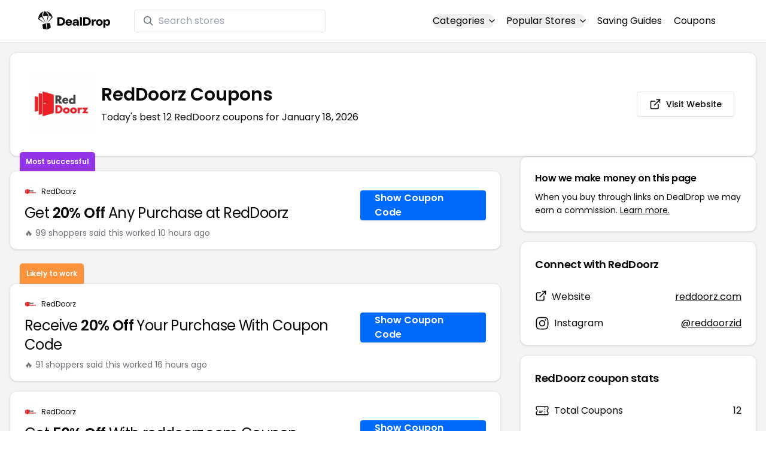

--- FILE ---
content_type: text/html
request_url: https://www.dealdrop.com/reddoorz
body_size: 19087
content:
<!DOCTYPE html>
<html lang="en">

<head>
  <meta charset="utf-8" />
  <meta name="theme-color" content="#1A73E8" />
  <meta name="google-site-verification" content="aRYp5Ng6GKgYOvQKjxEBtP_j_K9eGI8d-FbpW_a70iY" />
  <meta name="B-verify" content="33dbb697db8d4d648dc2432eaeca92ab2bd724ee" />
  <meta name="viewport" content="width=device-width, initial-scale=1" />
  <meta name="apple-mobile-web-app-capable" content="yes" />
  <meta name="apple-mobile-web-app-status-bar-style" content="rgb(0,106,255)" />
  <meta name="apple-mobile-web-app-title" content="DealDrop" />
  <meta name="apple-itunes-app"
    content="app-id=6446131260, app-argument=https://apps.apple.com/us/app/dealdrop-coupons-discounts/id6446131260?itsct=apps_box_link&itscg=30200">

  <link rel="preconnect" href="https://fonts.googleapis.com">
  <link rel="preconnect" href="https://fonts.gstatic.com" crossorigin>
  <link
    href="https://fonts.googleapis.com/css2?family=Poppins:ital,wght@0,100;0,200;0,300;0,400;0,500;0,600;0,700;0,800&display=swap"
    rel="stylesheet">
  <link rel="apple-touch-icon" href="https://img.dealdrop.com/fit-in/144x144/fav/apple-icon-152x152.png" />
  <link rel="manifest" href="/manifest.json" />
  <link rel="icon" type="image/png" sizes="32x32" href="https://img.dealdrop.com/fit-in/32x32/fav/favicon-32x32.png" />
  <link rel="icon" type="image/png" sizes="16x16" href="https://img.dealdrop.com/fit-in/16x16/fav/favicon-16x16.png" />
  
  
		<link href="./_app/immutable/assets/0.CivSvLKV.css" rel="stylesheet">
		<link href="./_app/immutable/assets/4.B_vgtuC_.css" rel="stylesheet"><title>60% Off RedDoorz Coupons (12 Working Codes) January 2026</title><!-- HEAD_svelte-9u286v_START --><meta name="description" content="Get the latest 12 active reddoorz.com coupon codes, discounts and promos. Today's top deal: Receive 20% Off Your Purchase With Coupon Code. Use these discount codes and save $$$!"><meta name="image" content="https://images.dealdrop.com/logos/reddoorz.com-logo-coupons.png"><meta itemprop="name" content="60% Off RedDoorz Coupons (12 Working Codes) January 2026"><meta itemprop="image" content="https://images.dealdrop.com/logos/reddoorz.com-logo-coupons.png"><link rel="canonical" href="https://www.dealdrop.com/reddoorz"><meta property="og:title" content="60% Off RedDoorz Coupons (12 Working Codes) January 2026"><meta property="og:description" content="Get the latest 12 active reddoorz.com coupon codes, discounts and promos. Today's top deal: Receive 20% Off Your Purchase With Coupon Code. Use these discount codes and save $$$!"><meta property="og:image" content="https://img.dealdrop.com/static/DealDrop_social.png"><meta property="og:url" content="https://www.dealdrop.com/reddoorz"><meta property="og:site_name" content="DealDrop"><meta property="og:type" content="dealdrop:coupon_brand"><meta name="twitter:title" content="60% Off RedDoorz Coupons (12 Working Codes) January 2026"><meta name=" twitter:description" content="Get the latest 12 active reddoorz.com coupon codes, discounts and promos. Today's top deal: Receive 20% Off Your Purchase With Coupon Code. Use these discount codes and save $$$!"><meta name="twitter:image" content="https://img.dealdrop.com/static/DealDrop_social.png"><meta name="twitter:card" content="summary_large_image"><meta name="twitter:label1" value="Deals"><meta name="twitter:data1" value=""><meta name="twitter:label2" value="Find more coupons and deals at"><meta name="twitter:data2" value="DealDrop.com"><!-- HEAD_svelte-9u286v_END -->

  <script src="https://the.gatekeeperconsent.com/cmp.min.js" data-cfasync="false"></script>
  <script src="https://the.gatekeeperconsent.com/ccpa/v2/standalone.js" async></script>

  <script async src="//www.ezojs.com/ezoic/sa.min.js"></script>
  <script>
    window.ezstandalone = window.ezstandalone || {};
    ezstandalone.cmd = ezstandalone.cmd || [];
  </script>

  <script defer data-domain="dealdrop.com" src="https://plausible.io/js/script.js"></script>
  <script>window.plausible = window.plausible || function() { (window.plausible.q = window.plausible.q || []).push(arguments) }</script>
  </script>

  <!-- Google tag (gtag.js) -->
  <script async src="https://www.googletagmanager.com/gtag/js?id=G-L055VCGXLH"></script>
  <script>
    window.dataLayer = window.dataLayer || [];
    function gtag() { dataLayer.push(arguments); }
    gtag('js', new Date());

    gtag('config', 'G-L055VCGXLH');
  </script>

</head>

<body>
  <div id="svelte">  <header class="w-full px-4 py-2 bg-white sm:px-4 border-b"><div class="flex items-center justify-between mx-auto max-w-6xl py-2"><a class="flex md:mb-0" href="/" rel="external" style="width:120px;" data-svelte-h="svelte-1xm8o3u"><img class="object-contain" src="https://images.dealdrop.com/dealdrop-logo-black.svg" alt="DealDrop Logo"></a> <div class="hidden md:inline-flex relative items-center lg:w-80 h-full group ml-10"><svg class="absolute left-0 z-20 w-4 h-4 ml-4 text-gray-500 pointer-events-none fill-current group-hover:text-gray-400 sm:block" xmlns="http://www.w3.org/2000/svg" viewBox="0 0 20 20"><path d="M12.9 14.32a8 8 0 1 1 1.41-1.41l5.35 5.33-1.42 1.42-5.33-5.34zM8 14A6 6 0 1 0 8 2a6 6 0 0 0 0 12z"></path></svg> <input type="text" class="block w-full py-1.5 pl-10 pr-4 leading-normal rounded bg-white border border-slate-200" placeholder="Search stores" value=""> </div> <nav class="md:ml-auto flex flex-wrap items-center text-base justify-center"><div class="relative mr-5"><button class="hidden md:inline-flex hover:underline items-center rounded-full btn btn-sm btn-white" data-svelte-h="svelte-69w9c0">Categories
          <svg xmlns="http://www.w3.org/2000/svg" viewBox="0 0 24 24" fill="none" stroke="currentColor" stroke-width="2" stroke-linecap="round" stroke-linejoin="round" aria-hidden="true" class="flex-none w-4 h-4 ml-1 -mr-1 transition duration-200 ease-out transform"><polyline points="6 9 12 15 18 9"></polyline></svg></button> <div class="absolute top-0 z-50 w-screen max-w-md p-2 mx-0 my-12 text-sm text-gray-800 transform bg-white rounded shadow lg:left-1/2 lg:-translate-x-1/2 hidden"><p class="pt-2 pl-3 mb-1 text-xs tracking-wide text-gray-500 uppercase" data-svelte-h="svelte-1p1d0s5">Our popular categories</p> <div class="grid grid-cols-3 gap-2 mb-2"><a href="/browse/food" rel="external" class="px-3 py-2 transition rounded hover:bg-gray-200 hover:text-primary">Food &amp; Drink </a><a href="/browse/nutrition" rel="external" class="px-3 py-2 transition rounded hover:bg-gray-200 hover:text-primary">Nutrition </a><a href="/browse/skin-nail-care" rel="external" class="px-3 py-2 transition rounded hover:bg-gray-200 hover:text-primary">Skin Care </a><a href="/browse/apparel" rel="external" class="px-3 py-2 transition rounded hover:bg-gray-200 hover:text-primary">Apparel </a><a href="/browse/oral-dental-care" rel="external" class="px-3 py-2 transition rounded hover:bg-gray-200 hover:text-primary">Oral Care </a><a href="/browse/computers" rel="external" class="px-3 py-2 transition rounded hover:bg-gray-200 hover:text-primary">Computers </a><a href="/browse/pets" rel="external" class="px-3 py-2 transition rounded hover:bg-gray-200 hover:text-primary">Pets </a><a href="/browse/coffee" rel="external" class="px-3 py-2 transition rounded hover:bg-gray-200 hover:text-primary">Coffee </a><a href="/browse/travel" rel="external" class="px-3 py-2 transition rounded hover:bg-gray-200 hover:text-primary">Travel </a><a href="/browse/finance" rel="external" class="px-3 py-2 transition rounded hover:bg-gray-200 hover:text-primary">Finance </a><a href="/browse/clothing" rel="external" class="px-3 py-2 transition rounded hover:bg-gray-200 hover:text-primary">Clothing </a><a href="/browse/vitamins-supplements" rel="external" class="px-3 py-2 transition rounded hover:bg-gray-200 hover:text-primary">Supplements </a><a href="/browse/sports" rel="external" class="px-3 py-2 transition rounded hover:bg-gray-200 hover:text-primary">Sports </a><a href="/browse/vaping" rel="external" class="px-3 py-2 transition rounded hover:bg-gray-200 hover:text-primary">Vaping </a><a href="/browse/accessories" rel="external" class="px-3 py-2 transition rounded hover:bg-gray-200 hover:text-primary">Accessories </a><a href="/browse/game" rel="external" class="px-3 py-2 transition rounded hover:bg-gray-200 hover:text-primary">Gaming </a><a href="/browse/education" rel="external" class="px-3 py-2 transition rounded hover:bg-gray-200 hover:text-primary">Education </a><a href="/browse/health" rel="external" class="px-3 py-2 transition rounded hover:bg-gray-200 hover:text-primary">Health </a></div></div></div> <div class="relative mr-5"><button class="hidden md:inline-flex hover:underline items-center rounded-full btn btn-sm btn-white" data-svelte-h="svelte-gp0ehv">Popular Stores
          <svg xmlns="http://www.w3.org/2000/svg" viewBox="0 0 24 24" fill="none" stroke="currentColor" stroke-width="2" stroke-linecap="round" stroke-linejoin="round" aria-hidden="true" class="flex-none w-4 h-4 ml-1 -mr-1 transition duration-200 ease-out transform"><polyline points="6 9 12 15 18 9"></polyline></svg></button> <div class="absolute top-0 z-50 w-screen max-w-md p-2 mx-0 my-12 text-sm text-gray-800 transform bg-white rounded shadow lg:left-1/2 lg:-translate-x-1/2 hidden"><p class="pt-2 pl-3 mb-1 text-xs tracking-wide text-gray-500 uppercase" data-svelte-h="svelte-8a3b4z">Our popular stores</p> <div class="grid grid-cols-3 gap-2 mb-2"><a href="/end-clothing" rel="external" class="px-3 py-2 transition rounded hover:bg-gray-200 hover:text-primary">END Clothing </a><a href="/cbdmd" rel="external" class="px-3 py-2 transition rounded hover:bg-gray-200 hover:text-primary">cbdMD </a><a href="/albion-fit" rel="external" class="px-3 py-2 transition rounded hover:bg-gray-200 hover:text-primary">Albion Fit </a><a href="/hill-house-home" rel="external" class="px-3 py-2 transition rounded hover:bg-gray-200 hover:text-primary">Hill House Home </a><a href="/figs" rel="external" class="px-3 py-2 transition rounded hover:bg-gray-200 hover:text-primary">Figs </a><a href="/lululemon" rel="external" class="px-3 py-2 transition rounded hover:bg-gray-200 hover:text-primary">Lululemon </a><a href="/uber-eats" rel="external" class="px-3 py-2 transition rounded hover:bg-gray-200 hover:text-primary">Uber Eats </a><a href="/hey-dude-shoes" rel="external" class="px-3 py-2 transition rounded hover:bg-gray-200 hover:text-primary">Hey Dude Shoes </a><a href="/fashionphile" rel="external" class="px-3 py-2 transition rounded hover:bg-gray-200 hover:text-primary">FASHIONPHILE </a><a href="/frank-eileen" rel="external" class="px-3 py-2 transition rounded hover:bg-gray-200 hover:text-primary">Frank &amp; Eileen </a><a href="/scheels" rel="external" class="px-3 py-2 transition rounded hover:bg-gray-200 hover:text-primary">Scheels </a><a href="/snaptravel" rel="external" class="px-3 py-2 transition rounded hover:bg-gray-200 hover:text-primary">Snap Travel </a><a href="/seat-geek" rel="external" class="px-3 py-2 transition rounded hover:bg-gray-200 hover:text-primary">Seatgeek </a><a href="/kats-botanicals" rel="external" class="px-3 py-2 transition rounded hover:bg-gray-200 hover:text-primary">Kats Botanicals </a><a href="/the-ordinary" rel="external" class="px-3 py-2 transition rounded hover:bg-gray-200 hover:text-primary">The Ordinary </a><a href="/sakara" rel="external" class="px-3 py-2 transition rounded hover:bg-gray-200 hover:text-primary">Sakara </a><a href="/jackery-usa" rel="external" class="px-3 py-2 transition rounded hover:bg-gray-200 hover:text-primary">Jackery </a><a href="/popular-stores" rel="external" class="px-3 py-2 transition rounded hover:bg-gray-200 hover:text-primary">See All </a></div></div></div> <a href="/research" rel="external" class="hidden md:inline-flex hover:underline mr-5 hover:text-gray-900" data-svelte-h="svelte-1oocyg1">Saving Guides</a> <a href="/coupons" rel="external" class="hidden md:inline-flex hover:underline mr-5 hover:text-gray-900" data-svelte-h="svelte-gbbpk7">Coupons</a> <div class="inline-flex md:hidden"><button class="mr-2" data-svelte-h="svelte-jcz73r"><svg xmlns="http://www.w3.org/2000/svg" class="h-6 w-6" fill="none" viewBox="0 0 24 24" stroke="currentColor"><path stroke-linecap="round" stroke-linejoin="round" stroke-width="2" d="M21 21l-6-6m2-5a7 7 0 11-14 0 7 7 0 0114 0z"></path></svg> <span class="sr-only">Open Menu</span></button> <button class="flex-none px-2 btn btn-white btn-sm" data-svelte-h="svelte-13b5ha1"><svg xmlns="http://www.w3.org/2000/svg" viewBox="0 0 24 24" fill="none" stroke="currentColor" stroke-width="2" stroke-linecap="round" stroke-linejoin="round" aria-hidden="true" class="w-5 h-5"><line x1="3" y1="12" x2="21" y2="12"></line><line x1="3" y1="6" x2="21" y2="6"></line><line x1="3" y1="18" x2="21" y2="18"></line></svg> <span class="sr-only">Open Menu</span></button> </div></nav></div> </header>  <div class="flex min-h-screen w-full flex-col justify-center items-center bg-muted"><div class="flex flex-col sm:gap-4 sm:p-4 max-w-7xl"><div class="md:hidden mt-1 -mb-2 text-center" data-svelte-h="svelte-o5kr03"><p class="mt-0 font-[400] text-xs">When you buy through links on DealDrop <br> <a href="/how-we-make-money" class="underline hover:text-primary">we may earn a commission.</a></p></div>  <div class="rounded-xl bg-card text-card-foreground relative border shadow p-6 m-4 md:m-0"><div class="p-0 sm:p-3 flex w-full justify-between items-center"><div class="flex"><img alt="RedDoorz logo" class="rounded-lg h-[50px] w-[50px] sm:h-[100px] sm:w-[100px] mr-4 object-contain" src="https://images.dealdrop.com/logos/reddoorz.com-logo-coupons.png" onerror="this.src='https://images.dealdrop.com/ddplaceholder.png'"> <div class="flex flex-col justify-center"><h1 class="text-xl sm:text-3xl font-semibold mb-2">RedDoorz Coupons</h1> <p class="text-sm md:text-base">Today&#39;s best 12 RedDoorz coupons for January 18, 2026</p> <a class="md:hidden mt-4" href="https://www.reddoorz.com" target="_blank" rel="external nofollow"> <button type="button" tabindex="0" class="inline-flex items-center justify-center whitespace-nowrap text-sm font-medium transition-colors focus-visible:outline-none focus-visible:ring-1 focus-visible:ring-ring disabled:pointer-events-none disabled:opacity-50 border border-input bg-background shadow-sm hover:bg-accent hover:text-accent-foreground h-9 p-2 rounded" data-button-root=""><svg xmlns="http://www.w3.org/2000/svg" width="20" height="20" viewBox="0 0 24 24" fill="none" stroke="currentColor" stroke-width="2" stroke-linecap="round" stroke-linejoin="round" class="lucide lucide-external-link"><path d="M15 3h6v6"></path><path d="M10 14 21 3"></path><path d="M18 13v6a2 2 0 0 1-2 2H5a2 2 0 0 1-2-2V8a2 2 0 0 1 2-2h6"></path></svg> <span class="ml-2" data-svelte-h="svelte-18gi51">Visit Website</span></button></a></div></div> <a class="hidden md:block" href="https://www.reddoorz.com" target="_blank" rel="external nofollow"> <button type="button" tabindex="0" class="inline-flex items-center justify-center whitespace-nowrap text-sm font-medium transition-colors focus-visible:outline-none focus-visible:ring-1 focus-visible:ring-ring disabled:pointer-events-none disabled:opacity-50 border border-input bg-background shadow-sm hover:bg-accent hover:text-accent-foreground h-9 p-5 rounded" data-button-root=""><svg xmlns="http://www.w3.org/2000/svg" width="20" height="20" viewBox="0 0 24 24" fill="none" stroke="currentColor" stroke-width="2" stroke-linecap="round" stroke-linejoin="round" class="lucide lucide-external-link"><path d="M15 3h6v6"></path><path d="M10 14 21 3"></path><path d="M18 13v6a2 2 0 0 1-2 2H5a2 2 0 0 1-2-2V8a2 2 0 0 1 2-2h6"></path></svg> <span class="ml-2" data-svelte-h="svelte-18gi51">Visit Website</span></button></a></div></div> <main class="grid flex-1 items-start gap-4 p-4 sm:mx-0 sm:px-0 sm:py-0 md:gap-8 lg:grid-cols-3 xl:grid-cols-3"><div class="grid auto-rows-max items-start gap-2 md:gap-4 lg:col-span-2">  <div class="rounded-xl border bg-card text-card-foreground shadow mt-2 md:mt-6 flex w-full p-0 !pt-0 md:py-2 md:mb-0 justify-between relative flex-col md:flex-row text-left cursor-pointer hover:bg-gray-50"><span class="inline-flex select-none items-center rounded-md border px-2.5 text-xs transition-colors focus:outline-none focus:ring-2 focus:ring-ring focus:ring-offset-2 border-transparent shadow bg-purple-600 text-white font-semibold py-2 hover:bg-purple-600 rounded-t-lg rounded-b-none absolute -top-[32px] left-4 border-none">Most successful</span> <div class="flex flex-col space-y-1.5 p-6 pb-3"><div class="flex text-xs items-center"><img alt="RedDoorz logo" class="rounded h-[20px] w-[20px] mr-2 object-contain" src="https://images.dealdrop.com/logos/reddoorz.com-logo-coupons.png" onerror="this.src='https://images.dealdrop.com/ddplaceholder.png'"> <a href="/reddoorz" alt="RedDoorz coupons" class="no-underline">RedDoorz</a></div> <h3 class="tracking-tight pt-1 text-2xl mb-6 font-normal w-full"><!-- HTML_TAG_START -->Get <span class="font-semibold">20% Off</span> Any Purchase at RedDoorz<!-- HTML_TAG_END --></h3> <p class="pt-1 text-sm text-muted-foreground leading-none">🔥 99 shoppers said this worked 10
        hours ago</p></div> <div class="flex items-center p-6 pt-0 flex-col-reverse md:flex-row"><div class="flex justify-center items-center cursor-pointer mt-4 bg-primary text-white py-3 px-6 h-[50px] w-full md:w-[210px] font-semibold rounded shadow hover:bg-primary/90" data-svelte-h="svelte-m51s8u">Show Coupon Code</div></div></div>  <div id="ezoic-pub-ad-placeholder-109"></div>   <div class="rounded-xl border bg-card text-card-foreground shadow mt-8 md:mt-6 flex w-full p-0 !pt-0 md:py-2 md:mb-0 justify-between relative flex-col md:flex-row text-left cursor-pointer hover:bg-gray-50"><span class="inline-flex select-none items-center rounded-md border px-2.5 text-xs font-semibold transition-colors focus:outline-none focus:ring-2 focus:ring-ring focus:ring-offset-2 border-transparent shadow bg-orange-400 text-white tfont-semibold py-2 hover:bg-orange-400 rounded-t-lg rounded-b-none absolute -top-[34px] left-4">Likely to work</span> <div class="flex flex-col space-y-1.5 p-6 pb-3"><div class="flex text-xs items-center"><img alt="RedDoorz logo" class="rounded h-[20px] w-[20px] mr-2 object-contain" src="https://images.dealdrop.com/logos/reddoorz.com-logo-coupons.png" onerror="this.src='https://images.dealdrop.com/ddplaceholder.png'"> <a href="/reddoorz" alt="RedDoorz coupons" class="no-underline">RedDoorz</a></div> <h3 class="tracking-tight pt-1 text-2xl mb-6 font-normal w-full"><!-- HTML_TAG_START -->Receive <span class="font-semibold">20% Off</span> Your Purchase With Coupon Code<!-- HTML_TAG_END --></h3> <p class="pt-1 text-sm text-muted-foreground leading-none">🔥 91 shoppers said this worked 16
        hours ago</p></div> <div class="flex items-center p-6 pt-0 flex-col-reverse md:flex-row"><div class="flex justify-center items-center cursor-pointer mt-4 bg-primary text-white py-3 px-6 h-[50px] w-full md:w-[210px] font-semibold rounded shadow hover:bg-primary/90" data-svelte-h="svelte-m51s8u">Show Coupon Code</div></div></div>     <div class="rounded-xl border bg-card text-card-foreground shadow flex w-full p-0 !pt-0 md:py-2 md:mb-0 justify-between relative flex-col md:flex-row text-left cursor-pointer hover:bg-gray-50"> <div class="flex flex-col space-y-1.5 p-6 pb-3"><div class="flex text-xs items-center"><img alt="RedDoorz logo" class="rounded h-[20px] w-[20px] mr-2 object-contain" src="https://images.dealdrop.com/logos/reddoorz.com-logo-coupons.png" onerror="this.src='https://images.dealdrop.com/ddplaceholder.png'"> <a href="/reddoorz" alt="RedDoorz coupons" class="no-underline">RedDoorz</a></div> <h3 class="tracking-tight pt-1 text-2xl mb-6 font-normal w-full"><!-- HTML_TAG_START -->Get <span class="font-semibold">50% Off</span> With reddoorz.com Coupon Code<!-- HTML_TAG_END --></h3> <p class="pt-1 text-sm text-muted-foreground leading-none">🔥 91 shoppers said this worked 22
        hours ago</p></div> <div class="flex items-center p-6 pt-0 flex-col-reverse md:flex-row"><div class="flex justify-center items-center cursor-pointer mt-4 bg-primary text-white py-3 px-6 h-[50px] w-full md:w-[210px] font-semibold rounded shadow hover:bg-primary/90" data-svelte-h="svelte-m51s8u">Show Coupon Code</div></div></div>   <div class="rounded-xl border bg-card text-card-foreground shadow flex w-full p-0 !pt-0 md:py-2 md:mb-0 justify-between relative flex-col md:flex-row text-left cursor-pointer hover:bg-gray-50"> <div class="flex flex-col space-y-1.5 p-6 pb-3"><div class="flex text-xs items-center"><img alt="RedDoorz logo" class="rounded h-[20px] w-[20px] mr-2 object-contain" src="https://images.dealdrop.com/logos/reddoorz.com-logo-coupons.png" onerror="this.src='https://images.dealdrop.com/ddplaceholder.png'"> <a href="/reddoorz" alt="RedDoorz coupons" class="no-underline">RedDoorz</a></div> <h3 class="tracking-tight pt-1 text-2xl mb-6 font-normal w-full"><!-- HTML_TAG_START --><span class="font-semibold">60% Off</span> at Reddoorz<!-- HTML_TAG_END --></h3> <p class="pt-1 text-sm text-muted-foreground leading-none">🔥 55 shoppers said this worked 6
        hours ago</p></div> <div class="flex items-center p-6 pt-0 flex-col-reverse md:flex-row"><div class="flex justify-center items-center cursor-pointer mt-4 bg-primary text-white py-3 px-6 h-[50px] w-full md:w-[210px] font-semibold rounded shadow hover:bg-primary/90" data-svelte-h="svelte-m51s8u">Show Coupon Code</div></div></div>   <div class="rounded-xl border bg-card text-card-foreground shadow flex w-full p-0 !pt-0 md:py-2 md:mb-0 justify-between relative flex-col md:flex-row text-left cursor-pointer hover:bg-gray-50"> <div class="flex flex-col space-y-1.5 p-6 pb-3"><div class="flex text-xs items-center"><img alt="RedDoorz logo" class="rounded h-[20px] w-[20px] mr-2 object-contain" src="https://images.dealdrop.com/logos/reddoorz.com-logo-coupons.png" onerror="this.src='https://images.dealdrop.com/ddplaceholder.png'"> <a href="/reddoorz" alt="RedDoorz coupons" class="no-underline">RedDoorz</a></div> <h3 class="tracking-tight pt-1 text-2xl mb-6 font-normal w-full"><!-- HTML_TAG_START -->Receive <span class="font-semibold">50% Off</span> Storewide<!-- HTML_TAG_END --></h3> <p class="pt-1 text-sm text-muted-foreground leading-none">🔥 47 shoppers said this worked 12
        hours ago</p></div> <div class="flex items-center p-6 pt-0 flex-col-reverse md:flex-row"><div class="flex justify-center items-center cursor-pointer mt-4 bg-primary text-white py-3 px-6 h-[50px] w-full md:w-[210px] font-semibold rounded shadow hover:bg-primary/90" data-svelte-h="svelte-m51s8u">Show Coupon Code</div></div></div>   <div class="rounded-xl border bg-card text-card-foreground shadow flex w-full p-0 !pt-0 md:py-2 md:mb-0 justify-between relative flex-col md:flex-row text-left cursor-pointer hover:bg-gray-50"> <div class="flex flex-col space-y-1.5 p-6 pb-3"><div class="flex text-xs items-center"><img alt="RedDoorz logo" class="rounded h-[20px] w-[20px] mr-2 object-contain" src="https://images.dealdrop.com/logos/reddoorz.com-logo-coupons.png" onerror="this.src='https://images.dealdrop.com/ddplaceholder.png'"> <a href="/reddoorz" alt="RedDoorz coupons" class="no-underline">RedDoorz</a></div> <h3 class="tracking-tight pt-1 text-2xl mb-6 font-normal w-full"><!-- HTML_TAG_START -->Earn <span class="font-semibold">20% Off</span> w/ RedDoorz Code<!-- HTML_TAG_END --></h3> <p class="pt-1 text-sm text-muted-foreground leading-none">🔥 35 shoppers said this worked 14
        hours ago</p></div> <div class="flex items-center p-6 pt-0 flex-col-reverse md:flex-row"><div class="flex justify-center items-center cursor-pointer mt-4 bg-primary text-white py-3 px-6 h-[50px] w-full md:w-[210px] font-semibold rounded shadow hover:bg-primary/90" data-svelte-h="svelte-m51s8u">Show Coupon Code</div></div></div>   <div class="rounded-xl border bg-card text-card-foreground shadow flex w-full p-0 !pt-0 md:py-2 md:mb-0 justify-between relative flex-col md:flex-row text-left cursor-pointer hover:bg-gray-50"> <div class="flex flex-col space-y-1.5 p-6 pb-3"><div class="flex text-xs items-center"><img alt="RedDoorz logo" class="rounded h-[20px] w-[20px] mr-2 object-contain" src="https://images.dealdrop.com/logos/reddoorz.com-logo-coupons.png" onerror="this.src='https://images.dealdrop.com/ddplaceholder.png'"> <a href="/reddoorz" alt="RedDoorz coupons" class="no-underline">RedDoorz</a></div> <h3 class="tracking-tight pt-1 text-2xl mb-6 font-normal w-full"><!-- HTML_TAG_START -->Enjoy <span class="font-semibold">25% Off</span> When You Use This Coupon<!-- HTML_TAG_END --></h3> </div> <div class="flex items-center p-6 pt-0 flex-col-reverse md:flex-row"><div class="flex justify-center items-center cursor-pointer mt-4 bg-primary text-white py-3 px-6 h-[50px] w-full md:w-[210px] font-semibold rounded shadow hover:bg-primary/90" data-svelte-h="svelte-m51s8u">Show Coupon Code</div></div></div>     <div class="rounded-xl border bg-card text-card-foreground shadow flex w-full p-0 !pt-0 md:py-2 md:mb-0 justify-between relative flex-col md:flex-row text-left cursor-pointer hover:bg-gray-50"> <div class="flex flex-col space-y-1.5 p-6 pb-3"><div class="flex text-xs items-center"><img alt="RedDoorz logo" class="rounded h-[20px] w-[20px] mr-2 object-contain" src="https://images.dealdrop.com/logos/reddoorz.com-logo-coupons.png" onerror="this.src='https://images.dealdrop.com/ddplaceholder.png'"> <a href="/reddoorz" alt="RedDoorz coupons" class="no-underline">RedDoorz</a></div> <h3 class="tracking-tight pt-1 text-2xl mb-6 font-normal w-full"><!-- HTML_TAG_START --><span class="font-semibold">50% Off</span> w/ reddoorz.com Discount Code<!-- HTML_TAG_END --></h3> <p class="text-sm text-muted-foreground max-w-lg text-balance leading-relaxed"><span class="inline-flex select-none items-center rounded-md border px-2.5 py-0.5 text-xs transition-colors focus:outline-none focus:ring-2 focus:ring-ring focus:ring-offset-2 border-transparent bg-secondary text-secondary-foreground hover:bg-secondary/80 font-normal">Unlikely to work</span></p></div> <div class="flex items-center p-6 pt-0 flex-col-reverse md:flex-row"><div class="flex justify-center items-center cursor-pointer mt-4 bg-primary text-white py-3 px-6 h-[50px] w-full md:w-[210px] font-semibold rounded shadow hover:bg-primary/90" data-svelte-h="svelte-m51s8u">Show Coupon Code</div></div></div>   <div class="rounded-xl border bg-card text-card-foreground shadow flex w-full p-0 !pt-0 md:py-2 md:mb-0 justify-between relative flex-col md:flex-row text-left cursor-pointer hover:bg-gray-50"> <div class="flex flex-col space-y-1.5 p-6 pb-3"><div class="flex text-xs items-center"><img alt="RedDoorz logo" class="rounded h-[20px] w-[20px] mr-2 object-contain" src="https://images.dealdrop.com/logos/reddoorz.com-logo-coupons.png" onerror="this.src='https://images.dealdrop.com/ddplaceholder.png'"> <a href="/reddoorz" alt="RedDoorz coupons" class="no-underline">RedDoorz</a></div> <h3 class="tracking-tight pt-1 text-2xl mb-6 font-normal w-full"><!-- HTML_TAG_START -->all In property RedDoorz<!-- HTML_TAG_END --></h3> <p class="text-sm text-muted-foreground max-w-lg text-balance leading-relaxed"><span class="inline-flex select-none items-center rounded-md border px-2.5 py-0.5 text-xs transition-colors focus:outline-none focus:ring-2 focus:ring-ring focus:ring-offset-2 border-transparent bg-secondary text-secondary-foreground hover:bg-secondary/80 font-normal">Unlikely to work</span></p></div> <div class="flex items-center p-6 pt-0 flex-col-reverse md:flex-row"><div class="flex justify-center items-center cursor-pointer mt-4 bg-primary text-white py-3 px-6 h-[50px] w-full md:w-[210px] font-semibold rounded shadow hover:bg-primary/90" data-svelte-h="svelte-m51s8u">Show Coupon Code</div></div></div>   <div class="rounded-xl border bg-card text-card-foreground shadow flex w-full p-0 !pt-0 md:py-2 md:mb-0 justify-between relative flex-col md:flex-row text-left cursor-pointer hover:bg-gray-50"> <div class="flex flex-col space-y-1.5 p-6 pb-3"><div class="flex text-xs items-center"><img alt="RedDoorz logo" class="rounded h-[20px] w-[20px] mr-2 object-contain" src="https://images.dealdrop.com/logos/reddoorz.com-logo-coupons.png" onerror="this.src='https://images.dealdrop.com/ddplaceholder.png'"> <a href="/reddoorz" alt="RedDoorz coupons" class="no-underline">RedDoorz</a></div> <h3 class="tracking-tight pt-1 text-2xl mb-6 font-normal w-full"><!-- HTML_TAG_START -->Get <span class="font-semibold">35% Off</span> w/ Reddoorz Discount Code<!-- HTML_TAG_END --></h3> <p class="text-sm text-muted-foreground max-w-lg text-balance leading-relaxed"><span class="inline-flex select-none items-center rounded-md border px-2.5 py-0.5 text-xs transition-colors focus:outline-none focus:ring-2 focus:ring-ring focus:ring-offset-2 border-transparent bg-secondary text-secondary-foreground hover:bg-secondary/80 font-normal">Unlikely to work</span></p></div> <div class="flex items-center p-6 pt-0 flex-col-reverse md:flex-row"><div class="flex justify-center items-center cursor-pointer mt-4 bg-primary text-white py-3 px-6 h-[50px] w-full md:w-[210px] font-semibold rounded shadow hover:bg-primary/90" data-svelte-h="svelte-m51s8u">Show Coupon Code</div></div></div>   <div class="rounded-xl border bg-card text-card-foreground shadow flex w-full p-0 !pt-0 md:py-2 md:mb-0 justify-between relative flex-col md:flex-row text-left cursor-pointer hover:bg-gray-50"> <div class="flex flex-col space-y-1.5 p-6 pb-3"><div class="flex text-xs items-center"><img alt="RedDoorz logo" class="rounded h-[20px] w-[20px] mr-2 object-contain" src="https://images.dealdrop.com/logos/reddoorz.com-logo-coupons.png" onerror="this.src='https://images.dealdrop.com/ddplaceholder.png'"> <a href="/reddoorz" alt="RedDoorz coupons" class="no-underline">RedDoorz</a></div> <h3 class="tracking-tight pt-1 text-2xl mb-6 font-normal w-full"><!-- HTML_TAG_START -->Save <span class="font-semibold">22% Off</span> Your Order at RedDoorz<!-- HTML_TAG_END --></h3> <p class="text-sm text-muted-foreground max-w-lg text-balance leading-relaxed"><span class="inline-flex select-none items-center rounded-md border px-2.5 py-0.5 text-xs transition-colors focus:outline-none focus:ring-2 focus:ring-ring focus:ring-offset-2 border-transparent bg-secondary text-secondary-foreground hover:bg-secondary/80 font-normal">Unlikely to work</span></p></div> <div class="flex items-center p-6 pt-0 flex-col-reverse md:flex-row"><div class="flex justify-center items-center cursor-pointer mt-4 bg-primary text-white py-3 px-6 h-[50px] w-full md:w-[210px] font-semibold rounded shadow hover:bg-primary/90" data-svelte-h="svelte-m51s8u">Show Coupon Code</div></div></div>   <div class="rounded-xl border bg-card text-card-foreground shadow flex w-full p-0 !pt-0 md:py-2 md:mb-0 justify-between relative flex-col md:flex-row text-left cursor-pointer hover:bg-gray-50"> <div class="flex flex-col space-y-1.5 p-6 pb-3"><div class="flex text-xs items-center"><img alt="RedDoorz logo" class="rounded h-[20px] w-[20px] mr-2 object-contain" src="https://images.dealdrop.com/logos/reddoorz.com-logo-coupons.png" onerror="this.src='https://images.dealdrop.com/ddplaceholder.png'"> <a href="/reddoorz" alt="RedDoorz coupons" class="no-underline">RedDoorz</a></div> <h3 class="tracking-tight pt-1 text-2xl mb-6 font-normal w-full"><!-- HTML_TAG_START -->Up To <span class="font-semibold">40% Off</span> With reddoorz.com Coupon Code<!-- HTML_TAG_END --></h3> <p class="text-sm text-muted-foreground max-w-lg text-balance leading-relaxed"><span class="inline-flex select-none items-center rounded-md border px-2.5 py-0.5 text-xs transition-colors focus:outline-none focus:ring-2 focus:ring-ring focus:ring-offset-2 border-transparent bg-secondary text-secondary-foreground hover:bg-secondary/80 font-normal">Unlikely to work</span></p></div> <div class="flex items-center p-6 pt-0 flex-col-reverse md:flex-row"><div class="flex justify-center items-center cursor-pointer mt-4 bg-primary text-white py-3 px-6 h-[50px] w-full md:w-[210px] font-semibold rounded shadow hover:bg-primary/90" data-svelte-h="svelte-m51s8u">Show Coupon Code</div></div></div>    <div class="rounded-xl border bg-card text-card-foreground shadow dd-info overflow-hidden mt-2 mb-4"><h3 class="font-semibold tracking-tight group flex items-center text-lg p-6">Additional Information about RedDoorz</h3> <div class="p-6 pt-0 px-6 text-sm leading-relaxed"><h4 class="text-base font-semibold mb-2">About RedDoorz</h4> <p class="text-[#000000] text-base leading-[27px] font-[400] mb-6"><!-- HTML_TAG_START -->RedDoorz is a leading budget hotel network that aims to provide quality accommodation at affordable prices. Launched in 2015, RedDoorz operates in multiple cities across Southeast Asia, including Indonesia, the Philippines, Singapore, and Vietnam. The company ensures a standardized stay experience by offering key amenities such as free Wi-Fi, complimentary toiletries, clean rooms, and comfortable bedding. RedDoorz targets both leisure and business travelers, making it easier to find reliable and budget-friendly lodging options. The company is committed to enhancing customer satisfaction through constant improvements and by maintaining high hospitality standards across all its properties.<!-- HTML_TAG_END --></p> <p class="text-[#000000] text-[16px] md:text-[16px] leading-[27px] font-[400]">If you&#39;re a fan of RedDoorz, our coupon codes for
        <!-- HTML_TAG_START --><a class="underline hover:text-primary" rel="external" href='/suffolk-hideaways' alt='Suffolk Hideaways coupons'>Suffolk Hideaways</a>, <a class="underline hover:text-primary" rel="external" href='/wander' alt='wander coupons'>wander</a> and <a class="underline hover:text-primary" rel="external" href='/helpful-holidays' alt='Helpful Holidays coupons'>Helpful Holidays</a><!-- HTML_TAG_END --> can be quite handy. Don&#39;t forget to explore coupons from other popular
        stores like

        <!-- HTML_TAG_START --><a class="underline hover:text-primary" rel="external" href='/the-plum-guide' alt='The Plum Guide coupons'>The Plum Guide</a>, <a class="underline hover:text-primary" rel="external" href='/airbnb' alt='Airbnb coupons'>Airbnb</a> and <a class="underline hover:text-primary" rel="external" href='/al-fresco-holidays' alt='Al Fresco Holidays coupons'>Al Fresco Holidays</a><!-- HTML_TAG_END --> as well to maximize your savings.</p> </div></div>  <div id="ezoic-pub-ad-placeholder-114"></div>  <section id="faqpage" itemscope itemtype="https://schema.org/FAQPage"> <div class="rounded-xl border bg-card text-card-foreground shadow overflow-hidden"><h3 class="font-semibold tracking-tight group flex items-center text-lg p-6"><span class="capitalize">FAQs About RedDoorz <span class="lowercase">Coupons</span></span></h3> <div class="p-6 pt-0 text-sm leading-relaxed"><div data-melt-id="iYbmlQ9_Ft" data-melt-accordion="" data-accordion-root=""><div class="overflow-hidden"><div data-state="closed" data-melt-accordion-item="" data-accordion-item="" class="border-b" itemscope itemprop="mainEntity" itemtype="https://schema.org/Question"><div role="heading" aria-level="3" data-heading-level="3" data-melt-accordion-heading="" data-accordion-header="" class="flex"><button aria-expanded="false" aria-disabled="false" data-value="Does RedDoorz have any coupons?" data-state="closed" data-melt-accordion-trigger="" data-accordion-trigger="" type="button" class="flex flex-1 items-center justify-between py-4 text-sm font-medium transition-all hover:underline [&amp;[data-state=open]>svg]:rotate-180"><div class="flex flex-wrap justify-start overflow-hidden"><h4 class="text-[16px] font-[600] leading-[27px] text-[#000000] text-left" itemprop="name">Does RedDoorz have any coupons? </h4></div>  <svg width="24" height="24" class="h-4 w-4 shrink-0 text-muted-foreground transition-transform duration-200" role="img" aria-label="chevron down," viewBox="0 0 15 15" fill="currentColor" xmlns="http://www.w3.org/2000/svg"><path fill-rule="evenodd" clip-rule="evenodd" d="M3.13523 6.15803C3.3241 5.95657 3.64052 5.94637 3.84197 6.13523L7.5 9.56464L11.158 6.13523C11.3595 5.94637 11.6759 5.95657 11.8648 6.15803C12.0536 6.35949 12.0434 6.67591 11.842 6.86477L7.84197 10.6148C7.64964 10.7951 7.35036 10.7951 7.15803 10.6148L3.15803 6.86477C2.95657 6.67591 2.94637 6.35949 3.13523 6.15803Z" fill="currentColor"></path></svg> </button></div> <div class="pt-2 text-base" style="line-height:1.7;" itemscope itemprop="acceptedAnswer" itemtype="https://schema.org/Answer"> <span class="hidden" itemprop="text">&lt;p>Yes! As of Mar 02, 2025, there are currently &lt;b>10 active discounts for RedDoorz&lt;/b>.&lt;/p></span> </div> </div><div data-state="closed" data-melt-accordion-item="" data-accordion-item="" class="border-b" itemscope itemprop="mainEntity" itemtype="https://schema.org/Question"><div role="heading" aria-level="3" data-heading-level="3" data-melt-accordion-heading="" data-accordion-header="" class="flex"><button aria-expanded="false" aria-disabled="false" data-value="What is the best RedDoorz promos right now?" data-state="closed" data-melt-accordion-trigger="" data-accordion-trigger="" type="button" class="flex flex-1 items-center justify-between py-4 text-sm font-medium transition-all hover:underline [&amp;[data-state=open]>svg]:rotate-180"><div class="flex flex-wrap justify-start overflow-hidden"><h4 class="text-[16px] font-[600] leading-[27px] text-[#000000] text-left" itemprop="name">What is the best RedDoorz promos right now? </h4></div>  <svg width="24" height="24" class="h-4 w-4 shrink-0 text-muted-foreground transition-transform duration-200" role="img" aria-label="chevron down," viewBox="0 0 15 15" fill="currentColor" xmlns="http://www.w3.org/2000/svg"><path fill-rule="evenodd" clip-rule="evenodd" d="M3.13523 6.15803C3.3241 5.95657 3.64052 5.94637 3.84197 6.13523L7.5 9.56464L11.158 6.13523C11.3595 5.94637 11.6759 5.95657 11.8648 6.15803C12.0536 6.35949 12.0434 6.67591 11.842 6.86477L7.84197 10.6148C7.64964 10.7951 7.35036 10.7951 7.15803 10.6148L3.15803 6.86477C2.95657 6.67591 2.94637 6.35949 3.13523 6.15803Z" fill="currentColor"></path></svg> </button></div> <div class="pt-2 text-base" style="line-height:1.7;" itemscope itemprop="acceptedAnswer" itemtype="https://schema.org/Answer"> <span class="hidden" itemprop="text">&lt;p>The &lt;b>best RedDoorz coupons is PROMO76&lt;/b>, giving customers 50% off at RedDoorz. This code has been used 269 times.&lt;/p></span> </div> </div><div data-state="closed" data-melt-accordion-item="" data-accordion-item="" class="border-b" itemscope itemprop="mainEntity" itemtype="https://schema.org/Question"><div role="heading" aria-level="3" data-heading-level="3" data-melt-accordion-heading="" data-accordion-header="" class="flex"><button aria-expanded="false" aria-disabled="false" data-value="How to get 50% off at RedDoorz?" data-state="closed" data-melt-accordion-trigger="" data-accordion-trigger="" type="button" class="flex flex-1 items-center justify-between py-4 text-sm font-medium transition-all hover:underline [&amp;[data-state=open]>svg]:rotate-180"><div class="flex flex-wrap justify-start overflow-hidden"><h4 class="text-[16px] font-[600] leading-[27px] text-[#000000] text-left" itemprop="name">How to get 50% off at RedDoorz? </h4></div>  <svg width="24" height="24" class="h-4 w-4 shrink-0 text-muted-foreground transition-transform duration-200" role="img" aria-label="chevron down," viewBox="0 0 15 15" fill="currentColor" xmlns="http://www.w3.org/2000/svg"><path fill-rule="evenodd" clip-rule="evenodd" d="M3.13523 6.15803C3.3241 5.95657 3.64052 5.94637 3.84197 6.13523L7.5 9.56464L11.158 6.13523C11.3595 5.94637 11.6759 5.95657 11.8648 6.15803C12.0536 6.35949 12.0434 6.67591 11.842 6.86477L7.84197 10.6148C7.64964 10.7951 7.35036 10.7951 7.15803 10.6148L3.15803 6.86477C2.95657 6.67591 2.94637 6.35949 3.13523 6.15803Z" fill="currentColor"></path></svg> </button></div> <div class="pt-2 text-base" style="line-height:1.7;" itemscope itemprop="acceptedAnswer" itemtype="https://schema.org/Answer"> <span class="hidden" itemprop="text">We have a coupon code for 50% off at RedDoorz. To use this discount, click the 'copy code' button next to the coupon code on this page, paste the code into the 'coupon code' box during checkout, and click 'apply' to enjoy your discount.</span> </div> </div><div data-state="closed" data-melt-accordion-item="" data-accordion-item="" class="border-b" itemscope itemprop="mainEntity" itemtype="https://schema.org/Question"><div role="heading" aria-level="3" data-heading-level="3" data-melt-accordion-heading="" data-accordion-header="" class="flex"><button aria-expanded="false" aria-disabled="false" data-value="How do I apply a RedDoorz coupons?" data-state="closed" data-melt-accordion-trigger="" data-accordion-trigger="" type="button" class="flex flex-1 items-center justify-between py-4 text-sm font-medium transition-all hover:underline [&amp;[data-state=open]>svg]:rotate-180"><div class="flex flex-wrap justify-start overflow-hidden"><h4 class="text-[16px] font-[600] leading-[27px] text-[#000000] text-left" itemprop="name">How do I apply a RedDoorz coupons? </h4></div>  <svg width="24" height="24" class="h-4 w-4 shrink-0 text-muted-foreground transition-transform duration-200" role="img" aria-label="chevron down," viewBox="0 0 15 15" fill="currentColor" xmlns="http://www.w3.org/2000/svg"><path fill-rule="evenodd" clip-rule="evenodd" d="M3.13523 6.15803C3.3241 5.95657 3.64052 5.94637 3.84197 6.13523L7.5 9.56464L11.158 6.13523C11.3595 5.94637 11.6759 5.95657 11.8648 6.15803C12.0536 6.35949 12.0434 6.67591 11.842 6.86477L7.84197 10.6148C7.64964 10.7951 7.35036 10.7951 7.15803 10.6148L3.15803 6.86477C2.95657 6.67591 2.94637 6.35949 3.13523 6.15803Z" fill="currentColor"></path></svg> </button></div> <div class="pt-2 text-base" style="line-height:1.7;" itemscope itemprop="acceptedAnswer" itemtype="https://schema.org/Answer"> <span class="hidden" itemprop="text">&lt;p>&lt;ol>&lt;li>On this page, search for the RedDoorz coupons you wish to use and press the Copy code button. This action will copy the code to your computer or smartphones clipboard, making it available for pasting during checkout.&lt;/li>&lt;li>Once you decide to finalize your purchase on the RedDoorz site, select either Checkout or View cart to initiate the payment process. At the payment section, find the coupons input area and insert the copied code.&lt;/li>&lt;li>Click the Apply button to incorporate the savings into your total.&lt;/li>&lt;/ol>&lt;/p></span> </div> </div><div data-state="closed" data-melt-accordion-item="" data-accordion-item="" class="border-b" itemscope itemprop="mainEntity" itemtype="https://schema.org/Question"><div role="heading" aria-level="3" data-heading-level="3" data-melt-accordion-heading="" data-accordion-header="" class="flex"><button aria-expanded="false" aria-disabled="false" data-value="What do I do if the RedDoorz coupons doesn't work?" data-state="closed" data-melt-accordion-trigger="" data-accordion-trigger="" type="button" class="flex flex-1 items-center justify-between py-4 text-sm font-medium transition-all hover:underline [&amp;[data-state=open]>svg]:rotate-180"><div class="flex flex-wrap justify-start overflow-hidden"><h4 class="text-[16px] font-[600] leading-[27px] text-[#000000] text-left" itemprop="name">What do I do if the RedDoorz coupons doesn't work? </h4></div>  <svg width="24" height="24" class="h-4 w-4 shrink-0 text-muted-foreground transition-transform duration-200" role="img" aria-label="chevron down," viewBox="0 0 15 15" fill="currentColor" xmlns="http://www.w3.org/2000/svg"><path fill-rule="evenodd" clip-rule="evenodd" d="M3.13523 6.15803C3.3241 5.95657 3.64052 5.94637 3.84197 6.13523L7.5 9.56464L11.158 6.13523C11.3595 5.94637 11.6759 5.95657 11.8648 6.15803C12.0536 6.35949 12.0434 6.67591 11.842 6.86477L7.84197 10.6148C7.64964 10.7951 7.35036 10.7951 7.15803 10.6148L3.15803 6.86477C2.95657 6.67591 2.94637 6.35949 3.13523 6.15803Z" fill="currentColor"></path></svg> </button></div> <div class="pt-2 text-base" style="line-height:1.7;" itemscope itemprop="acceptedAnswer" itemtype="https://schema.org/Answer"> <span class="hidden" itemprop="text">&lt;p>There are a few reasons why your promo code might not have worked:&lt;ul>&lt;li>&lt;b>The code isn't valid for your items:&lt;/b> Sometimes promo codes are product-specific, where maybe it would work for sandals, for example, and not sneakers.&lt;/li>&lt;li>&lt;b>The code required a certain cart value:&lt;/b> Some promos also are only valid once you spend a certain amount.&lt;/li>&lt;li>&lt;b>The item you want is already on sale:&lt;/b> Most of the time, discount codes don't stack and apply to items that are already on sale.&lt;/li>&lt;li>&lt;b>The code is expired:&lt;/b> Yes, sometimes this does happen, as all coupons expire eventually. We do our best to keep on top of expired coupons, there are a lot of shops online though! If you try using a code and you get the response that it's expired, please do let us know and we'll get it sorted as quickly as we can.&lt;/li>&lt;/ul>&lt;/p></span> </div> </div></div></div></div></div></section>  <div class="flex flex-col md:flex-row mt-6 md:mb-10"><div class="flex flex-col w-full"><h4 class="tracking-wide text-[17px] font-semibold mb-3">Related stores</h4> <div class="grid gap-0 md:gap-2 grid-cols-1 md:grid-cols-3">  <a href="/california-beach-resorts" rel="external" alt="California Beach Resorts coupons" class="shadow-sm rounded-xl border bg-[#FFFFFF] border-[#E3E3E3] overflow-hidden cursor-pointer flex items-center p-2 pr-6 mb-2 md:mb-0 hover:bg-slate-100 w-full"><img alt="California Beach Resorts Logo" class="w-16 h-16 bg-gray-100 object-contain object-center flex-shrink-0 mr-4 rounded-lg" src="https://images.dealdrop.com/logos/californiabeachresorts.com-logo-coupons.png" height="10" width="10" loading="lazy" onerror="this.src='https://images.dealdrop.com/ddplaceholder.png'"> <div class="flex justify-between items-center w-full"><div class="flex flex-col gap-1 overflow-hidden"><div class="overflow-hidden overflow-ellipsis md:w-[150px] w-full content-between"><div class="truncate text-[16px] leading-[25px] font-[500]">California Beach Resorts</div> </div></div> <div class="justify-self-end md:hidden" data-svelte-h="svelte-b2t3pi"><svg width="10" height="19" viewBox="0 0 8 14" fill="none" xmlns="http://www.w3.org/2000/svg"><path d="M5.17168 7.00072L0.22168 2.05072L1.63568 0.636719L7.99968 7.00072L1.63568 13.3647L0.22168 11.9507L5.17168 7.00072Z" fill="#181819"></path></svg> </div></div> </a>  <a href="/fbm-holidays-uk" rel="external" alt="FBM Holidays coupons" class="shadow-sm rounded-xl border bg-[#FFFFFF] border-[#E3E3E3] overflow-hidden cursor-pointer flex items-center p-2 pr-6 mb-2 md:mb-0 hover:bg-slate-100 w-full"><img alt="FBM Holidays Logo" class="w-16 h-16 bg-gray-100 object-contain object-center flex-shrink-0 mr-4 rounded-lg" src="https://images.dealdrop.com/logos/fbmholidays.co.uk-logo-coupons.png" height="10" width="10" loading="lazy" onerror="this.src='https://images.dealdrop.com/ddplaceholder.png'"> <div class="flex justify-between items-center w-full"><div class="flex flex-col gap-1 overflow-hidden"><div class="overflow-hidden overflow-ellipsis md:w-[150px] w-full content-between"><div class="truncate text-[16px] leading-[25px] font-[500]">FBM Holidays</div> </div></div> <div class="justify-self-end md:hidden" data-svelte-h="svelte-b2t3pi"><svg width="10" height="19" viewBox="0 0 8 14" fill="none" xmlns="http://www.w3.org/2000/svg"><path d="M5.17168 7.00072L0.22168 2.05072L1.63568 0.636719L7.99968 7.00072L1.63568 13.3647L0.22168 11.9507L5.17168 7.00072Z" fill="#181819"></path></svg> </div></div> </a>  <a href="/dream-cottages" rel="external" alt="Dream-cottages coupons" class="shadow-sm rounded-xl border bg-[#FFFFFF] border-[#E3E3E3] overflow-hidden cursor-pointer flex items-center p-2 pr-6 mb-2 md:mb-0 hover:bg-slate-100 w-full"><img alt="Dream-cottages Logo" class="w-16 h-16 bg-gray-100 object-contain object-center flex-shrink-0 mr-4 rounded-lg" src="https://images.dealdrop.com/logos/dream-cottages.co.uk-logo-coupons.png" height="10" width="10" loading="lazy" onerror="this.src='https://images.dealdrop.com/ddplaceholder.png'"> <div class="flex justify-between items-center w-full"><div class="flex flex-col gap-1 overflow-hidden"><div class="overflow-hidden overflow-ellipsis md:w-[150px] w-full content-between"><div class="truncate text-[16px] leading-[25px] font-[500]">Dream-cottages</div> </div></div> <div class="justify-self-end md:hidden" data-svelte-h="svelte-b2t3pi"><svg width="10" height="19" viewBox="0 0 8 14" fill="none" xmlns="http://www.w3.org/2000/svg"><path d="M5.17168 7.00072L0.22168 2.05072L1.63568 0.636719L7.99968 7.00072L1.63568 13.3647L0.22168 11.9507L5.17168 7.00072Z" fill="#181819"></path></svg> </div></div> </a>  <a href="/bay-point-landing" rel="external" alt="Bay Point Landing coupons" class="shadow-sm rounded-xl border bg-[#FFFFFF] border-[#E3E3E3] overflow-hidden cursor-pointer flex items-center p-2 pr-6 mb-2 md:mb-0 hover:bg-slate-100 w-full"><img alt="Bay Point Landing Logo" class="w-16 h-16 bg-gray-100 object-contain object-center flex-shrink-0 mr-4 rounded-lg" src="https://images.dealdrop.com/logos/baypointlanding.com-logo-coupons.png" height="10" width="10" loading="lazy" onerror="this.src='https://images.dealdrop.com/ddplaceholder.png'"> <div class="flex justify-between items-center w-full"><div class="flex flex-col gap-1 overflow-hidden"><div class="overflow-hidden overflow-ellipsis md:w-[150px] w-full content-between"><div class="truncate text-[16px] leading-[25px] font-[500]">Bay Point Landing</div> </div></div> <div class="justify-self-end md:hidden" data-svelte-h="svelte-b2t3pi"><svg width="10" height="19" viewBox="0 0 8 14" fill="none" xmlns="http://www.w3.org/2000/svg"><path d="M5.17168 7.00072L0.22168 2.05072L1.63568 0.636719L7.99968 7.00072L1.63568 13.3647L0.22168 11.9507L5.17168 7.00072Z" fill="#181819"></path></svg> </div></div> </a>  <a href="/lakes-cottage-holiday" rel="external" alt="Lakes Cottage Holiday coupons" class="shadow-sm rounded-xl border bg-[#FFFFFF] border-[#E3E3E3] overflow-hidden cursor-pointer flex items-center p-2 pr-6 mb-2 md:mb-0 hover:bg-slate-100 w-full"><img alt="Lakes Cottage Holiday Logo" class="w-16 h-16 bg-gray-100 object-contain object-center flex-shrink-0 mr-4 rounded-lg" src="https://images.dealdrop.com/logos/lakescottageholiday.co.uk-logo-coupons.png" height="10" width="10" loading="lazy" onerror="this.src='https://images.dealdrop.com/ddplaceholder.png'"> <div class="flex justify-between items-center w-full"><div class="flex flex-col gap-1 overflow-hidden"><div class="overflow-hidden overflow-ellipsis md:w-[150px] w-full content-between"><div class="truncate text-[16px] leading-[25px] font-[500]">Lakes Cottage Holiday</div> </div></div> <div class="justify-self-end md:hidden" data-svelte-h="svelte-b2t3pi"><svg width="10" height="19" viewBox="0 0 8 14" fill="none" xmlns="http://www.w3.org/2000/svg"><path d="M5.17168 7.00072L0.22168 2.05072L1.63568 0.636719L7.99968 7.00072L1.63568 13.3647L0.22168 11.9507L5.17168 7.00072Z" fill="#181819"></path></svg> </div></div> </a>  <a href="/vacasa" rel="external" alt="Vacasa coupons" class="shadow-sm rounded-xl border bg-[#FFFFFF] border-[#E3E3E3] overflow-hidden cursor-pointer flex items-center p-2 pr-6 mb-2 md:mb-0 hover:bg-slate-100 w-full"><img alt="Vacasa Logo" class="w-16 h-16 bg-gray-100 object-contain object-center flex-shrink-0 mr-4 rounded-lg" src="https://images.dealdrop.com/logos/vacasa.com-logo-coupons.png" height="10" width="10" loading="lazy" onerror="this.src='https://images.dealdrop.com/ddplaceholder.png'"> <div class="flex justify-between items-center w-full"><div class="flex flex-col gap-1 overflow-hidden"><div class="overflow-hidden overflow-ellipsis md:w-[150px] w-full content-between"><div class="truncate text-[16px] leading-[25px] font-[500]">Vacasa</div> </div></div> <div class="justify-self-end md:hidden" data-svelte-h="svelte-b2t3pi"><svg width="10" height="19" viewBox="0 0 8 14" fill="none" xmlns="http://www.w3.org/2000/svg"><path d="M5.17168 7.00072L0.22168 2.05072L1.63568 0.636719L7.99968 7.00072L1.63568 13.3647L0.22168 11.9507L5.17168 7.00072Z" fill="#181819"></path></svg> </div></div> </a>  <a href="/top-villas" rel="external" alt="Top Villas coupons" class="shadow-sm rounded-xl border bg-[#FFFFFF] border-[#E3E3E3] overflow-hidden cursor-pointer flex items-center p-2 pr-6 mb-2 md:mb-0 hover:bg-slate-100 w-full"><img alt="Top Villas Logo" class="w-16 h-16 bg-gray-100 object-contain object-center flex-shrink-0 mr-4 rounded-lg" src="https://images.dealdrop.com/logos/thetopvillas.com-logo-coupons.png" height="10" width="10" loading="lazy" onerror="this.src='https://images.dealdrop.com/ddplaceholder.png'"> <div class="flex justify-between items-center w-full"><div class="flex flex-col gap-1 overflow-hidden"><div class="overflow-hidden overflow-ellipsis md:w-[150px] w-full content-between"><div class="truncate text-[16px] leading-[25px] font-[500]">Top Villas</div> </div></div> <div class="justify-self-end md:hidden" data-svelte-h="svelte-b2t3pi"><svg width="10" height="19" viewBox="0 0 8 14" fill="none" xmlns="http://www.w3.org/2000/svg"><path d="M5.17168 7.00072L0.22168 2.05072L1.63568 0.636719L7.99968 7.00072L1.63568 13.3647L0.22168 11.9507L5.17168 7.00072Z" fill="#181819"></path></svg> </div></div> </a>  <a href="/sykes-holiday-cottages-uk" rel="external" alt="Sykes Holiday Cottages coupons" class="shadow-sm rounded-xl border bg-[#FFFFFF] border-[#E3E3E3] overflow-hidden cursor-pointer flex items-center p-2 pr-6 mb-2 md:mb-0 hover:bg-slate-100 w-full"><img alt="Sykes Holiday Cottages Logo" class="w-16 h-16 bg-gray-100 object-contain object-center flex-shrink-0 mr-4 rounded-lg" src="https://images.dealdrop.com/logos/sykescottages.co.uk-logo-coupons.png" height="10" width="10" loading="lazy" onerror="this.src='https://images.dealdrop.com/ddplaceholder.png'"> <div class="flex justify-between items-center w-full"><div class="flex flex-col gap-1 overflow-hidden"><div class="overflow-hidden overflow-ellipsis md:w-[150px] w-full content-between"><div class="truncate text-[16px] leading-[25px] font-[500]">Sykes Holiday Cottages</div> </div></div> <div class="justify-self-end md:hidden" data-svelte-h="svelte-b2t3pi"><svg width="10" height="19" viewBox="0 0 8 14" fill="none" xmlns="http://www.w3.org/2000/svg"><path d="M5.17168 7.00072L0.22168 2.05072L1.63568 0.636719L7.99968 7.00072L1.63568 13.3647L0.22168 11.9507L5.17168 7.00072Z" fill="#181819"></path></svg> </div></div> </a>  <a href="/snaptrip" rel="external" alt="Snaptrip coupons" class="shadow-sm rounded-xl border bg-[#FFFFFF] border-[#E3E3E3] overflow-hidden cursor-pointer flex items-center p-2 pr-6 mb-2 md:mb-0 hover:bg-slate-100 w-full"><img alt="Snaptrip Logo" class="w-16 h-16 bg-gray-100 object-contain object-center flex-shrink-0 mr-4 rounded-lg" src="https://images.dealdrop.com/logos/snaptrip.com-logo-coupons.png" height="10" width="10" loading="lazy" onerror="this.src='https://images.dealdrop.com/ddplaceholder.png'"> <div class="flex justify-between items-center w-full"><div class="flex flex-col gap-1 overflow-hidden"><div class="overflow-hidden overflow-ellipsis md:w-[150px] w-full content-between"><div class="truncate text-[16px] leading-[25px] font-[500]">Snaptrip</div> </div></div> <div class="justify-self-end md:hidden" data-svelte-h="svelte-b2t3pi"><svg width="10" height="19" viewBox="0 0 8 14" fill="none" xmlns="http://www.w3.org/2000/svg"><path d="M5.17168 7.00072L0.22168 2.05072L1.63568 0.636719L7.99968 7.00072L1.63568 13.3647L0.22168 11.9507L5.17168 7.00072Z" fill="#181819"></path></svg> </div></div> </a>  <a href="/mountain-laurel-chalets" rel="external" alt="Mountain Laurel Chalets coupons" class="shadow-sm rounded-xl border bg-[#FFFFFF] border-[#E3E3E3] overflow-hidden cursor-pointer flex items-center p-2 pr-6 mb-2 md:mb-0 hover:bg-slate-100 w-full"><img alt="Mountain Laurel Chalets Logo" class="w-16 h-16 bg-gray-100 object-contain object-center flex-shrink-0 mr-4 rounded-lg" src="https://images.dealdrop.com/logos/mtnlaurelchalets.com-logo-coupons.png" height="10" width="10" loading="lazy" onerror="this.src='https://images.dealdrop.com/ddplaceholder.png'"> <div class="flex justify-between items-center w-full"><div class="flex flex-col gap-1 overflow-hidden"><div class="overflow-hidden overflow-ellipsis md:w-[150px] w-full content-between"><div class="truncate text-[16px] leading-[25px] font-[500]">Mountain Laurel Chalets</div> </div></div> <div class="justify-self-end md:hidden" data-svelte-h="svelte-b2t3pi"><svg width="10" height="19" viewBox="0 0 8 14" fill="none" xmlns="http://www.w3.org/2000/svg"><path d="M5.17168 7.00072L0.22168 2.05072L1.63568 0.636719L7.99968 7.00072L1.63568 13.3647L0.22168 11.9507L5.17168 7.00072Z" fill="#181819"></path></svg> </div></div> </a>  <a href="/luxury-cottages" rel="external" alt="Luxury Cottages coupons" class="shadow-sm rounded-xl border bg-[#FFFFFF] border-[#E3E3E3] overflow-hidden cursor-pointer flex items-center p-2 pr-6 mb-2 md:mb-0 hover:bg-slate-100 w-full"><img alt="Luxury Cottages Logo" class="w-16 h-16 bg-gray-100 object-contain object-center flex-shrink-0 mr-4 rounded-lg" src="https://images.dealdrop.com/logos/luxurycottages.com-logo-coupons.png" height="10" width="10" loading="lazy" onerror="this.src='https://images.dealdrop.com/ddplaceholder.png'"> <div class="flex justify-between items-center w-full"><div class="flex flex-col gap-1 overflow-hidden"><div class="overflow-hidden overflow-ellipsis md:w-[150px] w-full content-between"><div class="truncate text-[16px] leading-[25px] font-[500]">Luxury Cottages</div> </div></div> <div class="justify-self-end md:hidden" data-svelte-h="svelte-b2t3pi"><svg width="10" height="19" viewBox="0 0 8 14" fill="none" xmlns="http://www.w3.org/2000/svg"><path d="M5.17168 7.00072L0.22168 2.05072L1.63568 0.636719L7.99968 7.00072L1.63568 13.3647L0.22168 11.9507L5.17168 7.00072Z" fill="#181819"></path></svg> </div></div> </a>  <a href="/the-best-of-exmoor-uk" rel="external" alt="The Best of Exmoor coupons" class="shadow-sm rounded-xl border bg-[#FFFFFF] border-[#E3E3E3] overflow-hidden cursor-pointer flex items-center p-2 pr-6 mb-2 md:mb-0 hover:bg-slate-100 w-full"><img alt="The Best of Exmoor Logo" class="w-16 h-16 bg-gray-100 object-contain object-center flex-shrink-0 mr-4 rounded-lg" src="https://images.dealdrop.com/logos/thebestofexmoor.co.uk-logo-coupons.png" height="10" width="10" loading="lazy" onerror="this.src='https://images.dealdrop.com/ddplaceholder.png'"> <div class="flex justify-between items-center w-full"><div class="flex flex-col gap-1 overflow-hidden"><div class="overflow-hidden overflow-ellipsis md:w-[150px] w-full content-between"><div class="truncate text-[16px] leading-[25px] font-[500]">The Best of Exmoor</div> </div></div> <div class="justify-self-end md:hidden" data-svelte-h="svelte-b2t3pi"><svg width="10" height="19" viewBox="0 0 8 14" fill="none" xmlns="http://www.w3.org/2000/svg"><path d="M5.17168 7.00072L0.22168 2.05072L1.63568 0.636719L7.99968 7.00072L1.63568 13.3647L0.22168 11.9507L5.17168 7.00072Z" fill="#181819"></path></svg> </div></div> </a>  <a href="/hatteras-realty" rel="external" alt="Hatteras Realty coupons" class="shadow-sm rounded-xl border bg-[#FFFFFF] border-[#E3E3E3] overflow-hidden cursor-pointer flex items-center p-2 pr-6 mb-2 md:mb-0 hover:bg-slate-100 w-full"><img alt="Hatteras Realty Logo" class="w-16 h-16 bg-gray-100 object-contain object-center flex-shrink-0 mr-4 rounded-lg" src="https://images.dealdrop.com/logos/hatterasrealty.com-logo-coupons.png" height="10" width="10" loading="lazy" onerror="this.src='https://images.dealdrop.com/ddplaceholder.png'"> <div class="flex justify-between items-center w-full"><div class="flex flex-col gap-1 overflow-hidden"><div class="overflow-hidden overflow-ellipsis md:w-[150px] w-full content-between"><div class="truncate text-[16px] leading-[25px] font-[500]">Hatteras Realty</div> </div></div> <div class="justify-self-end md:hidden" data-svelte-h="svelte-b2t3pi"><svg width="10" height="19" viewBox="0 0 8 14" fill="none" xmlns="http://www.w3.org/2000/svg"><path d="M5.17168 7.00072L0.22168 2.05072L1.63568 0.636719L7.99968 7.00072L1.63568 13.3647L0.22168 11.9507L5.17168 7.00072Z" fill="#181819"></path></svg> </div></div> </a>  <a href="/great-wolf-lodge" rel="external" alt="Great Wolf Lodge coupons" class="shadow-sm rounded-xl border bg-[#FFFFFF] border-[#E3E3E3] overflow-hidden cursor-pointer flex items-center p-2 pr-6 mb-2 md:mb-0 hover:bg-slate-100 w-full"><img alt="Great Wolf Lodge Logo" class="w-16 h-16 bg-gray-100 object-contain object-center flex-shrink-0 mr-4 rounded-lg" src="https://images.dealdrop.com/logos/greatwolf.com-logo-coupons.png" height="10" width="10" loading="lazy" onerror="this.src='https://images.dealdrop.com/ddplaceholder.png'"> <div class="flex justify-between items-center w-full"><div class="flex flex-col gap-1 overflow-hidden"><div class="overflow-hidden overflow-ellipsis md:w-[150px] w-full content-between"><div class="truncate text-[16px] leading-[25px] font-[500]">Great Wolf Lodge</div> </div></div> <div class="justify-self-end md:hidden" data-svelte-h="svelte-b2t3pi"><svg width="10" height="19" viewBox="0 0 8 14" fill="none" xmlns="http://www.w3.org/2000/svg"><path d="M5.17168 7.00072L0.22168 2.05072L1.63568 0.636719L7.99968 7.00072L1.63568 13.3647L0.22168 11.9507L5.17168 7.00072Z" fill="#181819"></path></svg> </div></div> </a>  <a href="/sextant-stays" rel="external" alt="Sextant Stays coupons" class="shadow-sm rounded-xl border bg-[#FFFFFF] border-[#E3E3E3] overflow-hidden cursor-pointer flex items-center p-2 pr-6 mb-2 md:mb-0 hover:bg-slate-100 w-full"><img alt="Sextant Stays Logo" class="w-16 h-16 bg-gray-100 object-contain object-center flex-shrink-0 mr-4 rounded-lg" src="https://images.dealdrop.com/logos/sextantstays.com-logo-coupons.png" height="10" width="10" loading="lazy" onerror="this.src='https://images.dealdrop.com/ddplaceholder.png'"> <div class="flex justify-between items-center w-full"><div class="flex flex-col gap-1 overflow-hidden"><div class="overflow-hidden overflow-ellipsis md:w-[150px] w-full content-between"><div class="truncate text-[16px] leading-[25px] font-[500]">Sextant Stays</div> </div></div> <div class="justify-self-end md:hidden" data-svelte-h="svelte-b2t3pi"><svg width="10" height="19" viewBox="0 0 8 14" fill="none" xmlns="http://www.w3.org/2000/svg"><path d="M5.17168 7.00072L0.22168 2.05072L1.63568 0.636719L7.99968 7.00072L1.63568 13.3647L0.22168 11.9507L5.17168 7.00072Z" fill="#181819"></path></svg> </div></div> </a>  <a href="/stayz-australia" rel="external" alt="Stayz coupons" class="shadow-sm rounded-xl border bg-[#FFFFFF] border-[#E3E3E3] overflow-hidden cursor-pointer flex items-center p-2 pr-6 mb-2 md:mb-0 hover:bg-slate-100 w-full"><img alt="Stayz Logo" class="w-16 h-16 bg-gray-100 object-contain object-center flex-shrink-0 mr-4 rounded-lg" src="https://images.dealdrop.com/logos/stayz.com.au-logo-coupons.png" height="10" width="10" loading="lazy" onerror="this.src='https://images.dealdrop.com/ddplaceholder.png'"> <div class="flex justify-between items-center w-full"><div class="flex flex-col gap-1 overflow-hidden"><div class="overflow-hidden overflow-ellipsis md:w-[150px] w-full content-between"><div class="truncate text-[16px] leading-[25px] font-[500]">Stayz</div> </div></div> <div class="justify-self-end md:hidden" data-svelte-h="svelte-b2t3pi"><svg width="10" height="19" viewBox="0 0 8 14" fill="none" xmlns="http://www.w3.org/2000/svg"><path d="M5.17168 7.00072L0.22168 2.05072L1.63568 0.636719L7.99968 7.00072L1.63568 13.3647L0.22168 11.9507L5.17168 7.00072Z" fill="#181819"></path></svg> </div></div> </a>  <a href="/menai-holiday-cottages-uk" rel="external" alt="Menai Holiday Cottages coupons" class="shadow-sm rounded-xl border bg-[#FFFFFF] border-[#E3E3E3] overflow-hidden cursor-pointer flex items-center p-2 pr-6 mb-2 md:mb-0 hover:bg-slate-100 w-full"><img alt="Menai Holiday Cottages Logo" class="w-16 h-16 bg-gray-100 object-contain object-center flex-shrink-0 mr-4 rounded-lg" src="https://images.dealdrop.com/logos/menaiholidays.co.uk-logo-coupons.png" height="10" width="10" loading="lazy" onerror="this.src='https://images.dealdrop.com/ddplaceholder.png'"> <div class="flex justify-between items-center w-full"><div class="flex flex-col gap-1 overflow-hidden"><div class="overflow-hidden overflow-ellipsis md:w-[150px] w-full content-between"><div class="truncate text-[16px] leading-[25px] font-[500]">Menai Holiday Cottages</div> </div></div> <div class="justify-self-end md:hidden" data-svelte-h="svelte-b2t3pi"><svg width="10" height="19" viewBox="0 0 8 14" fill="none" xmlns="http://www.w3.org/2000/svg"><path d="M5.17168 7.00072L0.22168 2.05072L1.63568 0.636719L7.99968 7.00072L1.63568 13.3647L0.22168 11.9507L5.17168 7.00072Z" fill="#181819"></path></svg> </div></div> </a>  <a href="/turnkey-vacation-rentals" rel="external" alt="TurnKey Vacation Rentals coupons" class="shadow-sm rounded-xl border bg-[#FFFFFF] border-[#E3E3E3] overflow-hidden cursor-pointer flex items-center p-2 pr-6 mb-2 md:mb-0 hover:bg-slate-100 w-full"><img alt="TurnKey Vacation Rentals Logo" class="w-16 h-16 bg-gray-100 object-contain object-center flex-shrink-0 mr-4 rounded-lg" src="https://images.dealdrop.com/logos/turnkeyvr.com-logo-coupons.png" height="10" width="10" loading="lazy" onerror="this.src='https://images.dealdrop.com/ddplaceholder.png'"> <div class="flex justify-between items-center w-full"><div class="flex flex-col gap-1 overflow-hidden"><div class="overflow-hidden overflow-ellipsis md:w-[150px] w-full content-between"><div class="truncate text-[16px] leading-[25px] font-[500]">TurnKey Vacation Rentals</div> </div></div> <div class="justify-self-end md:hidden" data-svelte-h="svelte-b2t3pi"><svg width="10" height="19" viewBox="0 0 8 14" fill="none" xmlns="http://www.w3.org/2000/svg"><path d="M5.17168 7.00072L0.22168 2.05072L1.63568 0.636719L7.99968 7.00072L1.63568 13.3647L0.22168 11.9507L5.17168 7.00072Z" fill="#181819"></path></svg> </div></div> </a>  <a href="/vrbo" rel="external" alt="Vrbo coupons" class="shadow-sm rounded-xl border bg-[#FFFFFF] border-[#E3E3E3] overflow-hidden cursor-pointer flex items-center p-2 pr-6 mb-2 md:mb-0 hover:bg-slate-100 w-full"><img alt="Vrbo Logo" class="w-16 h-16 bg-gray-100 object-contain object-center flex-shrink-0 mr-4 rounded-lg" src="https://images.dealdrop.com/logos/vrbo.com-logo-coupons.png" height="10" width="10" loading="lazy" onerror="this.src='https://images.dealdrop.com/ddplaceholder.png'"> <div class="flex justify-between items-center w-full"><div class="flex flex-col gap-1 overflow-hidden"><div class="overflow-hidden overflow-ellipsis md:w-[150px] w-full content-between"><div class="truncate text-[16px] leading-[25px] font-[500]">Vrbo</div> </div></div> <div class="justify-self-end md:hidden" data-svelte-h="svelte-b2t3pi"><svg width="10" height="19" viewBox="0 0 8 14" fill="none" xmlns="http://www.w3.org/2000/svg"><path d="M5.17168 7.00072L0.22168 2.05072L1.63568 0.636719L7.99968 7.00072L1.63568 13.3647L0.22168 11.9507L5.17168 7.00072Z" fill="#181819"></path></svg> </div></div> </a>  <a href="/meyer-vacation-rentals" rel="external" alt="Meyer Vacation Rentals coupons" class="shadow-sm rounded-xl border bg-[#FFFFFF] border-[#E3E3E3] overflow-hidden cursor-pointer flex items-center p-2 pr-6 mb-2 md:mb-0 hover:bg-slate-100 w-full"><img alt="Meyer Vacation Rentals Logo" class="w-16 h-16 bg-gray-100 object-contain object-center flex-shrink-0 mr-4 rounded-lg" src="https://images.dealdrop.com/logos/meyerre.com-logo-coupons.png" height="10" width="10" loading="lazy" onerror="this.src='https://images.dealdrop.com/ddplaceholder.png'"> <div class="flex justify-between items-center w-full"><div class="flex flex-col gap-1 overflow-hidden"><div class="overflow-hidden overflow-ellipsis md:w-[150px] w-full content-between"><div class="truncate text-[16px] leading-[25px] font-[500]">Meyer Vacation Rentals</div> </div></div> <div class="justify-self-end md:hidden" data-svelte-h="svelte-b2t3pi"><svg width="10" height="19" viewBox="0 0 8 14" fill="none" xmlns="http://www.w3.org/2000/svg"><path d="M5.17168 7.00072L0.22168 2.05072L1.63568 0.636719L7.99968 7.00072L1.63568 13.3647L0.22168 11.9507L5.17168 7.00072Z" fill="#181819"></path></svg> </div></div> </a>  <a href="/onefinestay" rel="external" alt="onefinestay coupons" class="shadow-sm rounded-xl border bg-[#FFFFFF] border-[#E3E3E3] overflow-hidden cursor-pointer flex items-center p-2 pr-6 mb-2 md:mb-0 hover:bg-slate-100 w-full"><img alt="onefinestay Logo" class="w-16 h-16 bg-gray-100 object-contain object-center flex-shrink-0 mr-4 rounded-lg" src="https://images.dealdrop.com/logos/onefinestay.com-logo-coupons.png" height="10" width="10" loading="lazy" onerror="this.src='https://images.dealdrop.com/ddplaceholder.png'"> <div class="flex justify-between items-center w-full"><div class="flex flex-col gap-1 overflow-hidden"><div class="overflow-hidden overflow-ellipsis md:w-[150px] w-full content-between"><div class="truncate text-[16px] leading-[25px] font-[500]">onefinestay</div> </div></div> <div class="justify-self-end md:hidden" data-svelte-h="svelte-b2t3pi"><svg width="10" height="19" viewBox="0 0 8 14" fill="none" xmlns="http://www.w3.org/2000/svg"><path d="M5.17168 7.00072L0.22168 2.05072L1.63568 0.636719L7.99968 7.00072L1.63568 13.3647L0.22168 11.9507L5.17168 7.00072Z" fill="#181819"></path></svg> </div></div> </a></div></div></div></div> <div> <div class="rounded-xl border bg-card text-card-foreground shadow overflow-hidden mb-4"><h3 class="font-semibold tracking-tight group flex items-center text-base p-6 pb-2">How we make money on this page</h3> <div class="p-6 pt-0 text-sm leading-relaxed"><p class="mt-0 font-[400]" data-svelte-h="svelte-1ebdjf0">When you buy through links on DealDrop we may earn a commission. <a href="/how-we-make-money" class="underline hover:text-primary">Learn more.</a></p></div></div>  <div id="ezoic-pub-ad-placeholder-104"></div>     <div class="rounded-xl border bg-card text-card-foreground shadow overflow-hidden mb-4"><div class="p-6 text-sm"><div class="grid gap-7"><h3 class="font-semibold tracking-tight group flex items-center gap-2 text-lg">Connect with RedDoorz</h3> <ul class="grid gap-5 text-base"><li class="flex items-center justify-between"><div class="flex"><svg xmlns="http://www.w3.org/2000/svg" width="20" height="20" viewBox="0 0 24 24" fill="none" stroke="currentColor" stroke-width="2" stroke-linecap="round" stroke-linejoin="round" class="lucide lucide-external-link"><path d="M15 3h6v6"></path><path d="M10 14 21 3"></path><path d="M18 13v6a2 2 0 0 1-2 2H5a2 2 0 0 1-2-2V8a2 2 0 0 1 2-2h6"></path></svg><span class="pl-2" data-svelte-h="svelte-zit3p5">Website</span></div> <a class="underline" href="https://reddoorz.com" target="_blank" rel="external">reddoorz.com</a></li>    <li class="flex items-center justify-between"><div class="flex"><svg width="24" height="24" viewBox="0 0 15 15" fill="none" xmlns="http://www.w3.org/2000/svg"><path fill-rule="evenodd" clip-rule="evenodd" d="M12.9091 12.909C13.2365 12.5817 13.4918 12.1895 13.6588 11.7577C13.8195 11.3443 13.9294 10.8718 13.961 10.1799C13.9926 9.48665 14.0001 9.26529 14.0001 7.50001C14.0001 5.73473 13.9926 5.51328 13.961 4.82008C13.9294 4.12821 13.8195 3.65573 13.6588 3.24228C13.4956 2.80857 13.2398 2.41567 12.9091 2.091C12.5844 1.76028 12.1915 1.50437 11.7578 1.34113C11.3443 1.18056 10.8718 1.0707 10.1799 1.03924C9.48675 1.00748 9.26537 1 7.50006 1C5.73476 1 5.51333 1.00748 4.82014 1.03912C4.12826 1.0707 3.65578 1.18056 3.24233 1.34125C2.80862 1.50447 2.41573 1.76032 2.09105 2.09098C1.76032 2.41563 1.5044 2.80852 1.34113 3.24225C1.18056 3.65573 1.0707 4.12821 1.03924 4.82008C1.00748 5.51328 1 5.73471 1 7.50001C1 9.26532 1.00748 9.48675 1.03924 10.1799C1.07083 10.8718 1.18069 11.3443 1.34138 11.7577C1.5046 12.1915 1.76045 12.5843 2.09111 12.909C2.41578 13.2397 2.80867 13.4955 3.24238 13.6587C3.65586 13.8194 4.12834 13.9293 4.82019 13.9609C5.51348 13.9925 5.73483 14 7.50012 14C9.2654 14 9.48685 13.9925 10.18 13.9609C10.8719 13.9293 11.3444 13.8194 11.7578 13.6587C12.1896 13.4917 12.5818 13.2364 12.9091 12.909ZM1.99949 6.73496C1.99974 6.94524 2.00005 7.19543 2.00005 7.50002C2.00005 7.80461 1.99974 8.0548 1.99949 8.26507C1.99849 9.08596 1.99824 9.29856 2.01963 9.7655C2.04625 10.3509 2.07823 10.7811 2.17588 11.1053C2.26976 11.417 2.37505 11.7342 2.7188 12.1171C3.06255 12.4999 3.39411 12.6733 3.81645 12.8007C4.23879 12.928 4.7696 12.9554 5.23052 12.9764C5.75332 13.0003 5.96052 13.0002 7.05714 12.9999L7.50006 12.9999C7.79304 12.9999 8.03569 13.0001 8.2409 13.0004C9.08195 13.0013 9.29425 13.0015 9.76575 12.9799C10.3512 12.9533 10.7814 12.9213 11.1056 12.8237C11.4173 12.7298 11.7345 12.6245 12.1173 12.2807C12.5001 11.937 12.6735 11.6054 12.8009 11.1831C12.9283 10.7607 12.9557 10.2299 12.9767 9.76902C13.0005 9.24689 13.0004 9.04027 13.0002 7.94749V7.94738L13.0001 7.50039L13.0001 7.05747C13.0004 5.96085 13.0005 5.75365 12.9766 5.23085C12.9556 4.76993 12.9282 4.23912 12.8009 3.81678C12.6735 3.39445 12.5001 3.06288 12.1173 2.71913C11.7345 2.37538 11.4172 2.27009 11.1056 2.17621C10.7813 2.07856 10.3511 2.04658 9.76571 2.01996C9.29421 1.99836 9.08194 1.99859 8.24092 1.99951H8.24092C8.0357 1.99974 7.79305 2.00001 7.50006 2.00001L7.05704 1.99993C5.96051 1.99964 5.75331 1.99958 5.23052 2.02343C4.7696 2.04446 4.23879 2.07183 3.81645 2.19921C3.39411 2.32659 3.06255 2.49999 2.7188 2.88281C2.37505 3.26562 2.26976 3.58286 2.17588 3.89453C2.07823 4.21874 2.04625 4.64894 2.01963 5.23437C1.99824 5.70131 1.99849 5.91401 1.99949 6.73496ZM7.49996 5.25015C6.25741 5.25015 5.25012 6.25744 5.25012 7.49999C5.25012 8.74254 6.25741 9.74983 7.49996 9.74983C8.74251 9.74983 9.7498 8.74254 9.7498 7.49999C9.7498 6.25744 8.74251 5.25015 7.49996 5.25015ZM4.25012 7.49999C4.25012 5.70515 5.70512 4.25015 7.49996 4.25015C9.2948 4.25015 10.7498 5.70515 10.7498 7.49999C10.7498 9.29483 9.2948 10.7498 7.49996 10.7498C5.70512 10.7498 4.25012 9.29483 4.25012 7.49999ZM10.9697 4.7803C11.3839 4.7803 11.7197 4.44452 11.7197 4.0303C11.7197 3.61609 11.3839 3.2803 10.9697 3.2803C10.5555 3.2803 10.2197 3.61609 10.2197 4.0303C10.2197 4.44452 10.5555 4.7803 10.9697 4.7803Z" fill="currentColor"></path></svg><span class="pl-2" data-svelte-h="svelte-2w17g8">Instagram</span></div> <a class="underline" href="https://www.instagram.com/reddoorzid" target="_blank" rel="external">@reddoorzid</a></li>      </ul></div></div></div>  <div class="rounded-xl border bg-card text-card-foreground shadow overflow-hidden mb-4"><div class="p-6 text-sm"><div class="grid gap-7"><h3 class="font-semibold tracking-tight group flex items-center gap-2 text-lg">RedDoorz coupon stats</h3> <ul class="grid gap-5 text-base"><li class="flex items-center justify-between"><div class="flex"><svg xmlns="http://www.w3.org/2000/svg" fill="none" height="24" width="24" viewBox="0 0 24 24" stroke-width="1.5" stroke="currentColor" class="size-6 mr-2"><path stroke-linecap="round" stroke-linejoin="round" d="M16.5 6v.75m0 3v.75m0 3v.75m0 3V18m-9-5.25h5.25M7.5 15h3M3.375 5.25c-.621 0-1.125.504-1.125 1.125v3.026a2.999 2.999 0 0 1 0 5.198v3.026c0 .621.504 1.125 1.125 1.125h17.25c.621 0 1.125-.504 1.125-1.125v-3.026a2.999 2.999 0 0 1 0-5.198V6.375c0-.621-.504-1.125-1.125-1.125H3.375Z"></path></svg> Total Coupons</div> <span>12</span></li> <li class="flex items-center justify-between"><div class="flex"><svg xmlns="http://www.w3.org/2000/svg" fill="none" height="26" width="26" viewBox="0 0 24 24" stroke-width="1.5" stroke="currentColor" class="mr-2"><path stroke-linecap="round" stroke-linejoin="round" d="M12 6v12m-3-2.818.879.659c1.171.879 3.07.879 4.242 0 1.172-.879 1.172-2.303 0-3.182C13.536 12.219 12.768 12 12 12c-.725 0-1.45-.22-2.003-.659-1.106-.879-1.106-2.303 0-3.182s2.9-.879 4.006 0l.415.33M21 12a9 9 0 1 1-18 0 9 9 0 0 1 18 0Z"></path></svg> Best Discount</div> <span>60%</span></li> <li class="flex items-center justify-between"><div class="flex"><svg xmlns="http://www.w3.org/2000/svg" fill="none" viewBox="0 0 24 24" stroke-width="1.5" stroke="currentColor" class="size-6"><path stroke-linecap="round" stroke-linejoin="round" d="M2.25 18.75a60.07 60.07 0 0 1 15.797 2.101c.727.198 1.453-.342 1.453-1.096V18.75M3.75 4.5v.75A.75.75 0 0 1 3 6h-.75m0 0v-.375c0-.621.504-1.125 1.125-1.125H20.25M2.25 6v9m18-10.5v.75c0 .414.336.75.75.75h.75m-1.5-1.5h.375c.621 0 1.125.504 1.125 1.125v9.75c0 .621-.504 1.125-1.125 1.125h-.375m1.5-1.5H21a.75.75 0 0 0-.75.75v.75m0 0H3.75m0 0h-.375a1.125 1.125 0 0 1-1.125-1.125V15m1.5 1.5v-.75A.75.75 0 0 0 3 15h-.75M15 10.5a3 3 0 1 1-6 0 3 3 0 0 1 6 0Zm3 0h.008v.008H18V10.5Zm-12 0h.008v.008H6V10.5Z"></path></svg> <span class="pl-2" data-svelte-h="svelte-b3dmas">Average Savings</span></div> <span>32.67%</span></li></ul></div></div></div>  <div id="ezoic-pub-ad-placeholder-105"></div>   <div class="rounded-xl border bg-card text-card-foreground shadow overflow-hidden my-4"><h3 class="font-semibold tracking-tight group flex items-center text-lg p-6 pb-3">Explore Categories</h3> <div class="p-6 pt-0 text-sm leading-relaxed"><div class="flex flex-wrap"><a href="/browse/hotels-accommodations" rel="external" class="mr-2 mt-2"> <button type="button" tabindex="0" class="inline-flex items-center justify-center whitespace-nowrap rounded-md text-sm font-medium transition-colors focus-visible:outline-none focus-visible:ring-1 focus-visible:ring-ring disabled:pointer-events-none disabled:opacity-50 border border-input bg-background shadow-sm hover:bg-accent hover:text-accent-foreground h-9 px-4 py-2" data-button-root="">Hotels &amp; Accommodations</button></a></div></div></div>  <div class="rounded-xl border bg-card text-card-foreground shadow overflow-hidden my-4"><h3 class="font-semibold tracking-tight group flex items-center text-lg p-6">Popular Stores</h3> <div class="p-6 pt-0 text-sm leading-relaxed"><div class="mb-3 text-base"><a href="/hotel-saint-cecilia-store" rel="external" class="hover:text-[rgba(37, 99, 235, 1)] hover:underline">Hotel Saint Cecilia store</a> </div><div class="mb-3 text-base"><a href="/love-home-swap" rel="external" class="hover:text-[rgba(37, 99, 235, 1)] hover:underline">Love Home Swap</a> </div><div class="mb-3 text-base"><a href="/resortpass" rel="external" class="hover:text-[rgba(37, 99, 235, 1)] hover:underline">Resortpass</a> </div><div class="mb-3 text-base"><a href="/forest-holiday" rel="external" class="hover:text-[rgba(37, 99, 235, 1)] hover:underline">Forest Holidays</a> </div><div class="mb-3 text-base"><a href="/the-fives-hotels" rel="external" class="hover:text-[rgba(37, 99, 235, 1)] hover:underline">The Fives Hotels</a> </div><div class="mb-3 text-base"><a href="/rakuten-travel-1" rel="external" class="hover:text-[rgba(37, 99, 235, 1)] hover:underline">Rakuten</a> </div><div class="mb-3 text-base"><a href="/wimdu" rel="external" class="hover:text-[rgba(37, 99, 235, 1)] hover:underline">Wimdu</a> </div><div class="mb-3 text-base"><a href="/villa-del-arco" rel="external" class="hover:text-[rgba(37, 99, 235, 1)] hover:underline">Villa del Arco</a> </div><div class="mb-3 text-base"><a href="/villadelpalmar-flamingos" rel="external" class="hover:text-[rgba(37, 99, 235, 1)] hover:underline">Villa del Palmar - FLAMINGOS</a> </div><div class="mb-3 text-base"><a href="/travalacom" rel="external" class="hover:text-[rgba(37, 99, 235, 1)] hover:underline">Travala.com</a> </div><div class="mb-3 text-base"><a href="/hotel-mousai" rel="external" class="hover:text-[rgba(37, 99, 235, 1)] hover:underline">Hotel Mousai</a> </div><div class="mb-3 text-base"><a href="/garza-blanca-puerto-vallarta" rel="external" class="hover:text-[rgba(37, 99, 235, 1)] hover:underline">Garza Blanca - PUERTO VALLARTA</a> </div><div class="mb-3 text-base"><a href="/villa-del-palmar-cancun" rel="external" class="hover:text-[rgba(37, 99, 235, 1)] hover:underline">Villa del Palmar Cancun</a> </div></div></div>  <div id="ezoic-pub-ad-placeholder-106"></div>   <div class="rounded-xl border bg-card text-card-foreground shadow overflow-hidden mb-4"><h3 class="font-semibold tracking-tight group flex items-center text-lg p-6 pb-2">Contact DealDrop about this page</h3> <div class="p-6 pt-0 text-base leading-relaxed"><p class="mt-0 font-[400] text-base md:text-[14px]" data-svelte-h="svelte-14twuka">Have questions about the coupons on this page or notice something wrong?
      Please contact <a href="https://support.dealdrop.com" target="_blank" class="underline">DealDrop Customer Service</a>
      or email us at
      <a href="mailto:contact@dealdrop.com" class="underline">contact@dealdrop.com</a>.</p> <br> <a href="/submit-coupon" rel="external" class="text-base md:text-[14px] hover:!text-primary" data-svelte-h="svelte-n293hb">Submit a coupon</a></div></div>  <div class="rounded-xl border bg-card text-card-foreground shadow overflow-hidden mb-4"><h3 class="font-semibold tracking-tight group flex items-center text-lg p-6 pb-2">Why Trust Us</h3> <div class="p-6 pt-0 text-base md:text-[14px] leading-relaxed"><div class="mb-2" data-svelte-h="svelte-xaj1is">Real deals, chosen by real experts</div> <ul class="list-disc ml-4"><li class="mb-2">Our dedicated merchandising team specializes in sourcing and verifying
        the highest quality RedDoorz&#39;s coupons, promo codes, and
        deals.</li> <li class="mb-2" data-svelte-h="svelte-xo8r54">We constantly research the market in real-time to bring you the latest
        savings opportunities, the best stores for your shopping needs, and
        must-have products.</li> <li class="mb-2" data-svelte-h="svelte-15ks0ff">We ensure that every promo code is valid by meticulously checking the
        fine print.</li> <li class="mb-2" data-svelte-h="svelte-7a4vxi">All coupons and deals are sourced in-house without relying on AI or
        third-party organizations.</li> <li class="mb-2">Our deals database is updated daily, with the last verification for RedDoorz&#39;s
        offers done on Jan 18, 2026.</li> <li class="mb-2" data-svelte-h="svelte-laoo0w">Trust DealDrop for rigorously vetted coupons, promo codes, sales, and
        deals, making your shopping experience both cost-effective and
        convenient.</li></ul> <div data-svelte-h="svelte-c3z6xx"><a href="how-we-verify-coupons" class="underline hover:text-primary">Learn How we verify coupons</a></div></div></div></div></main></div></div> <div data-portal="" data-melt-dialog-portalled="" data-dialog-portal=""> </div> <footer class="bg-gray-800 text-sm"><div class="max-w-6xl px-6 sm:px-10 py-12 lg:py-12 lg:px-0 mx-auto border-b"><div class="grid grid-cols-1 gap-10 mb-3 md:grid-cols-3 lg:grid-cols-11 lg:gap-20"><div class="col-span-4" data-svelte-h="svelte-75dgk"><a class="flex mb-4 md:mb-0" href="/"><img src="https://images.dealdrop.com/dealdrop-logo-white.svg" alt="DealDrop Logo" loading="lazy" width="140"></a> <p class="my-4 text-md leading-normal text-white">Find the best coupons, deals, promo codes and discounts for thousands
          of your favorite stores at DealDrop. Save money at the checkout!</p> <div class="flex space-x-6"><a href="https://www.x.com/getDealDrop" target="_blank" class="text-gray-500 hover:text-gray-400"><span class="sr-only">X (formerly Twitter)</span> <svg class="h-6 w-6 text-white" fill="currentColor" viewBox="0 0 24 24" aria-hidden="true"><path d="M13.6823 10.6218L20.2391 3H18.6854L12.9921 9.61788L8.44486 3H3.2002L10.0765 13.0074L3.2002 21H4.75404L10.7663 14.0113L15.5685 21H20.8131L13.6819 10.6218H13.6823ZM11.5541 13.0956L10.8574 12.0991L5.31391 4.16971H7.70053L12.1742 10.5689L12.8709 11.5655L18.6861 19.8835H16.2995L11.5541 13.096V13.0956Z"></path></svg></a> <a href="https://www.youtube.com/@DealDropHQ/" target="_blank" class="text-gray-400 hover:text-gray-500"><span class="sr-only">YouTube</span> <svg class="h-6 w-6 text-white" fill="currentColor" viewBox="0 0 24 24" aria-hidden="true"><path fill-rule="evenodd" d="M19.812 5.418c.861.23 1.538.907 1.768 1.768C21.998 8.746 22 12 22 12s0 3.255-.418 4.814a2.504 2.504 0 0 1-1.768 1.768c-1.56.419-7.814.419-7.814.419s-6.255 0-7.814-.419a2.505 2.505 0 0 1-1.768-1.768C2 15.255 2 12 2 12s0-3.255.417-4.814a2.507 2.507 0 0 1 1.768-1.768C5.744 5 11.998 5 11.998 5s6.255 0 7.814.418ZM15.194 12 10 15V9l5.194 3Z" clip-rule="evenodd"></path></svg></a></div></div> <nav class="md:hidden col-span-2 md:col-span-2 lg:col-span-2" data-svelte-h="svelte-2egvc9"><h3 class="font-bold mb-3 text-md tracking-wider text-white">Download the app</h3> <div class="flex flex-col justify-end"><a href="https://app.dealdrop.com/3Bek/rfxb8865" rel="external noreferrer"><img alt="Download DealDrop iOS App QR Code" src="https://images.dealdrop.com/dealdrop-ios-app-website-qr-code.svg" class="mb-2 rounded-xl" width="150" height="150"></a> <a href="https://app.dealdrop.com/3Bek/h3f7lcyw" rel="external noreferrer" target="_blank"><img class="mb-2" alt="Download DealDrop iOS App Store" src="https://images.dealdrop.com/app-store-svg.svg" style="width:150px;"></a> <a href="https://chrome.google.com/webstore/detail/dealdrop-coupons-discount/lmgpiaemoiikocplohpngneppgfmphfh?utm_source=dealdrop&utm_medium=referral&utm_campaign=footer&utm_content=button" target="_blank" rel="external noreferrer"><img class="mb-2 rounded-lg" style="width:150px;" src="https://img.dealdrop.com/apps/ChromeWebStore.png" alt="Download DealDrop Chrome Extension" loading="lazy"></a></div></nav> <nav class="col-span-2 md:col-span-2 lg:col-span-2"><a class="flex mb-3 text-md font-normal text-white transition md:mb-2 hover:underline" href="/popular-stores" rel="external">View All Stores </a><a class="flex mb-3 text-md font-normal text-white transition md:mb-2 hover:underline" href="/browse" rel="external">View All Categories </a><a class="flex mb-3 text-md font-normal text-white transition md:mb-2 hover:underline" href="/research" alt="Saving Guides" rel="external">Saving Guides </a><a class="flex mb-3 text-md font-normal text-white transition md:mb-2 hover:underline" href="/chrome-extension" rel="external">Chrome Extension </a><a class="flex mb-3 text-md font-normal text-white transition md:mb-2 hover:underline" href="/temu" rel="external">Temu coupons </a><a class="flex mb-3 text-md font-normal text-white transition md:mb-2 hover:underline" href="/shein-us" rel="external">Shein coupons </a><a class="flex mb-3 text-md font-normal text-white transition md:mb-2 hover:underline" href="/seat-geek" rel="external">SeatGeek Code </a></nav> <nav class="col-span-2 md:col-span-2 lg:col-span-2"><a class="flex mb-3 text-md font-normal text-white transition md:mb-2 hover:underline" href="/about" rel="external">About us </a><a class="flex mb-3 text-md font-normal text-white transition md:mb-2 hover:underline" href="/about#team" rel="external">Our Saving Experts </a><a class="flex mb-3 text-md font-normal text-white transition md:mb-2 hover:underline" href="/how-we-make-money" rel="external">How we make money </a><a class="flex mb-3 text-md font-normal text-white transition md:mb-2 hover:underline" href="/how-we-verify-coupons" rel="external">How we verify coupons </a><a class="flex mb-3 text-md font-normal text-white transition md:mb-2 hover:underline" href="https://www.promoamp.com" rel="external">Create a giveaway </a><a class="flex mb-3 text-md font-normal text-white transition md:mb-2 hover:underline" href="https://www.promoamp.com/random-name-picker" rel="external">Free random name picker </a><a class="flex mb-3 text-md font-normal text-white transition md:mb-2 hover:underline" href="/submit-coupon" rel="external">Submit a coupon </a></nav> <nav class="hidden md:block col-span-2 md:col-span-2 lg:col-span-2" data-svelte-h="svelte-13i9vrg"><h3 class="font-bold mb-3 text-md tracking-wider text-white">Download the app</h3> <div class="flex flex-col justify-end"><img alt="Download DealDrop iOS App QR Code" src="https://images.dealdrop.com/dealdrop-ios-app-website-qr-code.svg" class="mb-2 rounded-xl" width="150" height="150"> <a href="https://app.dealdrop.com/3Bek/h3f7lcyw" rel="external noreferrer" target="_blank"><img class="mb-2" alt="Download DealDrop iOS App Store" src="https://images.dealdrop.com/app-store-svg.svg" style="width:150px;"></a> <a href="https://chrome.google.com/webstore/detail/dealdrop-coupons-discount/lmgpiaemoiikocplohpngneppgfmphfh?utm_source=dealdrop&utm_medium=referral&utm_campaign=footer&utm_content=button" target="_blank" rel="external noreferrer"><img class="mb-2 rounded-lg" style="width:150px;" src="https://img.dealdrop.com/apps/ChromeWebStore.png" alt="Download DealDrop Chrome Extension" loading="lazy"></a></div></nav></div></div> <div class="max-w-6xl px-6 sm:px-10 py-8 lg:py-10 lg:px-0 mx-auto text-white text-center text-xs"><p class="mb-4">Copyright © 2026 <a href="https://abr.business.gov.au/ABN/View?abn=15623681603" class="underline" target="_blank" data-svelte-h="svelte-16vj9me">DealDrop Pty Ltd</a></p> <a class="p-2 text-md font-medium text-white transition md:mb-2 hover:underline" href="/privacy" target="_blank" rel="external">Privacy Policy </a><a class="p-2 text-md font-medium text-white transition md:mb-2 hover:underline" href="/terms" target="_blank" rel="external">Terms </a></div></footer> 
			
			<script>
				{
					__sveltekit_3i3jsn = {
						base: new URL(".", location).pathname.slice(0, -1)
					};

					const element = document.currentScript.parentElement;

					const data = [{"type":"data","data":{session:null,user:null,cookies:[]},"uses":{}},null,{"type":"data","data":(function(a,b,c,d,e,f,g){a.node={id:"9667b5df-4ca0-40a3-a606-6affb5fa77ab",title:"Receive 20% Off Your Purchase With Coupon Code",end_date:"2024-08-05T19:46:50.874408+00:00",start_date:"2024-06-05T19:46:50.874408+00:00",coupon_code:"RDAFF20",description:null,discount_type:"percentage",discount_value:20,couponCode:"RDAFF20",percentageDiscount:20,store:{id:"ad4853bc-5841-401a-b150-0704a71a41c2",slug:"reddoorz",name:"RedDoorz",displayName:"RedDoorz",domain:"reddoorz.com",logoUrl:"https://images.dealdrop.com/logos/reddoorz.com-logo-coupons.png"},successCountToday:91,lastWorkedToday:16};b.id="7dc2e938-f442-41da-8279-86b1adb82ad3";b.site="www.dealdrop.com";b.answer="\u003Cp>Yes! As of Mar 02, 2025, there are currently \u003Cb>10 active discounts for RedDoorz\u003C/b>.\u003C/p>";b.question="Does RedDoorz have any coupons?";b.is_active=true;b.created_at="2023-10-24T03:48:05.358723+00:00";b.updated_at="2023-10-24T03:48:05.358744+00:00";b.content_type="DEFAULT_FAQ";b.display_order=0;b.contentType="DEFAULT_FAQ";b.displayOrder=0;c.id="f175e446-70c4-4c4d-a97b-866921f9c381";c.site="www.dealdrop.com";c.answer="\u003Cp>The \u003Cb>best RedDoorz coupons is PROMO76\u003C/b>, giving customers 50% off at RedDoorz. This code has been used 269 times.\u003C/p>";c.question="What is the best RedDoorz promos right now?";c.is_active=true;c.created_at="2023-10-24T03:48:05.361882+00:00";c.updated_at="2023-10-24T03:48:05.361898+00:00";c.content_type="DEFAULT_FAQ";c.display_order=2;c.contentType="DEFAULT_FAQ";c.displayOrder=2;d.id="5c5cc7f6-33e8-4c37-878f-7ae4ef00e478";d.site="www.dealdrop.com";d.answer="We have a coupon code for 50% off at RedDoorz. To use this discount, click the 'copy code' button next to the coupon code on this page, paste the code into the 'coupon code' box during checkout, and click 'apply' to enjoy your discount.";d.question="How to get 50% off at RedDoorz?";d.is_active=true;d.created_at="2023-10-24T03:48:05.360315+00:00";d.updated_at="2023-10-24T03:48:05.360332+00:00";d.content_type="DEFAULT_FAQ";d.display_order=1;d.contentType="DEFAULT_FAQ";d.displayOrder=1;e.id="641a985b-a342-4937-9315-fd8405bb6208";e.site="www.dealdrop.com";e.answer="\u003Cp>\u003Col>\u003Cli>On this page, search for the RedDoorz coupons you wish to use and press the Copy code button. This action will copy the code to your computer or smartphones clipboard, making it available for pasting during checkout.\u003C/li>\u003Cli>Once you decide to finalize your purchase on the RedDoorz site, select either Checkout or View cart to initiate the payment process. At the payment section, find the coupons input area and insert the copied code.\u003C/li>\u003Cli>Click the Apply button to incorporate the savings into your total.\u003C/li>\u003C/ol>\u003C/p>";e.question="How do I apply a RedDoorz coupons?";e.is_active=true;e.created_at="2023-10-24T03:48:05.363421+00:00";e.updated_at="2023-10-24T03:48:05.363437+00:00";e.content_type="EXTENDED_FAQ";e.display_order=3;e.contentType="EXTENDED_FAQ";e.displayOrder=3;f.id="33b1f08a-d223-4349-9959-02cda01c6858";f.site="www.dealdrop.com";f.answer="\u003Cp>There are a few reasons why your promo code might not have worked:\u003Cul>\u003Cli>\u003Cb>The code isn't valid for your items:\u003C/b> Sometimes promo codes are product-specific, where maybe it would work for sandals, for example, and not sneakers.\u003C/li>\u003Cli>\u003Cb>The code required a certain cart value:\u003C/b> Some promos also are only valid once you spend a certain amount.\u003C/li>\u003Cli>\u003Cb>The item you want is already on sale:\u003C/b> Most of the time, discount codes don't stack and apply to items that are already on sale.\u003C/li>\u003Cli>\u003Cb>The code is expired:\u003C/b> Yes, sometimes this does happen, as all coupons expire eventually. We do our best to keep on top of expired coupons, there are a lot of shops online though! If you try using a code and you get the response that it's expired, please do let us know and we'll get it sorted as quickly as we can.\u003C/li>\u003C/ul>\u003C/p>";f.question="What do I do if the RedDoorz coupons doesn't work?";f.is_active=true;f.created_at="2023-10-24T03:48:05.364922+00:00";f.updated_at="2023-10-24T03:48:05.364937+00:00";f.content_type="EXTENDED_FAQ";f.display_order=4;f.contentType="EXTENDED_FAQ";f.displayOrder=4;g.id="7471d6dd-91b2-4f52-880a-e6c88f06b751";g.site="www.dealdrop.com";g.answer="RedDoorz is a leading budget hotel network that aims to provide quality accommodation at affordable prices. Launched in 2015, RedDoorz operates in multiple cities across Southeast Asia, including Indonesia, the Philippines, Singapore, and Vietnam. The company ensures a standardized stay experience by offering key amenities such as free Wi-Fi, complimentary toiletries, clean rooms, and comfortable bedding. RedDoorz targets both leisure and business travelers, making it easier to find reliable and budget-friendly lodging options. The company is committed to enhancing customer satisfaction through constant improvements and by maintaining high hospitality standards across all its properties.";g.question="About RedDoorz";g.is_active=true;g.created_at="2024-07-16T10:58:10.85739+00:00";g.updated_at="2024-07-16T10:58:10.857418+00:00";g.content_type="ABOUT";g.display_order=1;g.contentType="ABOUT";g.displayOrder=1;return {isChromeDesktop:true,isMobile:false,shouldShowCouponCode:false,relatedMerchants:[{node:{logoUrl:"https://images.dealdrop.com/logos/suffolkhideaways.co.uk-logo-coupons.png",displayName:"Suffolk Hideaways",id:"ac9c0f56-e541-4ed5-83ab-cc00fa018066",name:"Suffolk Hideaways",slug:"suffolk-hideaways",domain:"suffolkhideaways.co.uk",logo_url:"https://images.dealdrop.com/logos/suffolkhideaways.co.uk-logo-coupons.png"}},{node:{logoUrl:"https://images.dealdrop.com/logos/wander.com-logo-coupons.png",displayName:"wander",id:"7a211f52-61eb-4453-a3ea-f01a6f48c300",name:"wander",slug:"wander",domain:"wander.com",logo_url:"https://images.dealdrop.com/logos/wander.com-logo-coupons.png"}},{node:{logoUrl:"https://images.dealdrop.com/logos/helpfulholidays.co.uk-logo-coupons.png",displayName:"Helpful Holidays",id:"0acd38da-dcad-408a-b13d-35694dee1314",name:"Helpful Holidays",slug:"helpful-holidays",domain:"helpfulholidays.co.uk",logo_url:"https://images.dealdrop.com/logos/helpfulholidays.co.uk-logo-coupons.png"}},{node:{logoUrl:"https://images.dealdrop.com/logos/plumguide.com-logo-coupons.png",displayName:"The Plum Guide",id:"928eb797-828f-4c42-a2b9-683da39c3339",name:"The Plum Guide",slug:"the-plum-guide",domain:"plumguide.com",logo_url:"https://images.dealdrop.com/logos/plumguide.com-logo-coupons.png"}},{node:{logoUrl:"https://images.dealdrop.com/logos/airbnb.com-logo-coupons.png",displayName:"Airbnb",id:"2d174544-c0ca-4800-ba78-47c8c79c3580",name:"Airbnb",slug:"airbnb",domain:"airbnb.com",logo_url:"https://images.dealdrop.com/logos/airbnb.com-logo-coupons.png"}},{node:{logoUrl:"https://images.dealdrop.com/logos/alfresco-holidays.com-logo-coupons.png",displayName:"Al Fresco Holidays",id:"45b46562-96ae-4287-a4db-f6c7af8bfc28",name:"Al Fresco Holidays",slug:"al-fresco-holidays",domain:"alfresco-holidays.com",logo_url:"https://images.dealdrop.com/logos/alfresco-holidays.com-logo-coupons.png"}},{node:{logoUrl:"https://images.dealdrop.com/logos/californiabeachresorts.com-logo-coupons.png",displayName:"California Beach Resorts",id:"c4cfdcdc-72d7-42af-87e8-34dec1ca041b",name:"California Beach Resorts",slug:"california-beach-resorts",domain:"californiabeachresorts.com",logo_url:"https://images.dealdrop.com/logos/californiabeachresorts.com-logo-coupons.png"}},{node:{logoUrl:"https://images.dealdrop.com/logos/fbmholidays.co.uk-logo-coupons.png",displayName:"FBM Holidays",id:"c0cae452-3922-445e-8962-d2a8152bfd46",name:"FBM Holidays",slug:"fbm-holidays-uk",domain:"fbmholidays.co.uk",logo_url:"https://images.dealdrop.com/logos/fbmholidays.co.uk-logo-coupons.png"}},{node:{logoUrl:"https://images.dealdrop.com/logos/dream-cottages.co.uk-logo-coupons.png",displayName:"Dream-cottages",id:"dbc50b88-7b4f-4ced-918a-cbefd5e6aa51",name:"Dream-cottages",slug:"dream-cottages",domain:"dream-cottages.co.uk",logo_url:"https://images.dealdrop.com/logos/dream-cottages.co.uk-logo-coupons.png"}},{node:{logoUrl:"https://images.dealdrop.com/logos/baypointlanding.com-logo-coupons.png",displayName:"Bay Point Landing",id:"eb56bb5e-9c59-483f-b611-2ed728b2e834",name:"Bay Point Landing",slug:"bay-point-landing",domain:"baypointlanding.com",logo_url:"https://images.dealdrop.com/logos/baypointlanding.com-logo-coupons.png"}},{node:{logoUrl:"https://images.dealdrop.com/logos/lakescottageholiday.co.uk-logo-coupons.png",displayName:"Lakes Cottage Holiday",id:"bc402724-8801-4307-bbc7-fe31f20257b4",name:"Lakes Cottage Holiday",slug:"lakes-cottage-holiday",domain:"lakescottageholiday.co.uk",logo_url:"https://images.dealdrop.com/logos/lakescottageholiday.co.uk-logo-coupons.png"}},{node:{logoUrl:"https://images.dealdrop.com/logos/vacasa.com-logo-coupons.png",displayName:"Vacasa",id:"f9b22acd-2d6f-4a1b-859b-d31735df7d60",name:"Vacasa",slug:"vacasa",domain:"vacasa.com",logo_url:"https://images.dealdrop.com/logos/vacasa.com-logo-coupons.png"}},{node:{logoUrl:"https://images.dealdrop.com/logos/thetopvillas.com-logo-coupons.png",displayName:"Top Villas",id:"de4111e2-8a97-424c-9c64-0f999b91dbe4",name:"Top Villas",slug:"top-villas",domain:"thetopvillas.com",logo_url:"https://images.dealdrop.com/logos/thetopvillas.com-logo-coupons.png"}},{node:{logoUrl:"https://images.dealdrop.com/logos/sykescottages.co.uk-logo-coupons.png",displayName:"Sykes Holiday Cottages",id:"dc9a8a41-e085-4e2e-a723-7623282c70c4",name:"Sykes Holiday Cottages",slug:"sykes-holiday-cottages-uk",domain:"sykescottages.co.uk",logo_url:"https://images.dealdrop.com/logos/sykescottages.co.uk-logo-coupons.png"}},{node:{logoUrl:"https://images.dealdrop.com/logos/snaptrip.com-logo-coupons.png",displayName:"Snaptrip",id:"d42b068b-96b1-48df-90be-e02b66d73e47",name:"Snaptrip",slug:"snaptrip",domain:"snaptrip.com",logo_url:"https://images.dealdrop.com/logos/snaptrip.com-logo-coupons.png"}},{node:{logoUrl:"https://images.dealdrop.com/logos/mtnlaurelchalets.com-logo-coupons.png",displayName:"Mountain Laurel Chalets",id:"a2b548d7-9bab-459f-a193-ae9fe0f4df5f",name:"Mountain Laurel Chalets",slug:"mountain-laurel-chalets",domain:"mtnlaurelchalets.com",logo_url:"https://images.dealdrop.com/logos/mtnlaurelchalets.com-logo-coupons.png"}},{node:{logoUrl:"https://images.dealdrop.com/logos/luxurycottages.com-logo-coupons.png",displayName:"Luxury Cottages",id:"3d986581-d13a-4b38-9e77-50b2fdf4c08b",name:"Luxury Cottages",slug:"luxury-cottages",domain:"luxurycottages.com",logo_url:"https://images.dealdrop.com/logos/luxurycottages.com-logo-coupons.png"}},{node:{logoUrl:"https://images.dealdrop.com/logos/thebestofexmoor.co.uk-logo-coupons.png",displayName:"The Best of Exmoor",id:"e4e504c6-8bc8-42a7-b31a-96cb1737e646",name:"The Best of Exmoor",slug:"the-best-of-exmoor-uk",domain:"thebestofexmoor.co.uk",logo_url:"https://images.dealdrop.com/logos/thebestofexmoor.co.uk-logo-coupons.png"}},{node:{logoUrl:"https://images.dealdrop.com/logos/hatterasrealty.com-logo-coupons.png",displayName:"Hatteras Realty",id:"b7d8173f-1519-461a-ae22-b183aaa7c7dc",name:"Hatteras Realty",slug:"hatteras-realty",domain:"hatterasrealty.com",logo_url:"https://images.dealdrop.com/logos/hatterasrealty.com-logo-coupons.png"}},{node:{logoUrl:"https://images.dealdrop.com/logos/greatwolf.com-logo-coupons.png",displayName:"Great Wolf Lodge",id:"64719fbe-76a2-47f7-9b81-10c852e682ad",name:"Great Wolf Lodge",slug:"great-wolf-lodge",domain:"greatwolf.com",logo_url:"https://images.dealdrop.com/logos/greatwolf.com-logo-coupons.png"}},{node:{logoUrl:"https://images.dealdrop.com/logos/sextantstays.com-logo-coupons.png",displayName:"Sextant Stays",id:"9a93c799-6b8b-40ab-920d-73c96a541958",name:"Sextant Stays",slug:"sextant-stays",domain:"sextantstays.com",logo_url:"https://images.dealdrop.com/logos/sextantstays.com-logo-coupons.png"}},{node:{logoUrl:"https://images.dealdrop.com/logos/stayz.com.au-logo-coupons.png",displayName:"Stayz",id:"7dd97957-b828-4fd6-b652-917807c231d2",name:"Stayz",slug:"stayz-australia",domain:"stayz.com.au",logo_url:"https://images.dealdrop.com/logos/stayz.com.au-logo-coupons.png"}},{node:{logoUrl:"https://images.dealdrop.com/logos/menaiholidays.co.uk-logo-coupons.png",displayName:"Menai Holiday Cottages",id:"46907442-5856-42ef-bfd7-0dca3cb32f03",name:"Menai Holiday Cottages",slug:"menai-holiday-cottages-uk",domain:"menaiholidays.co.uk",logo_url:"https://images.dealdrop.com/logos/menaiholidays.co.uk-logo-coupons.png"}},{node:{logoUrl:"https://images.dealdrop.com/logos/turnkeyvr.com-logo-coupons.png",displayName:"TurnKey Vacation Rentals",id:"60e2c537-47b1-4bca-8e34-570ee5b69f4c",name:"TurnKey Vacation Rentals",slug:"turnkey-vacation-rentals",domain:"turnkeyvr.com",logo_url:"https://images.dealdrop.com/logos/turnkeyvr.com-logo-coupons.png"}},{node:{logoUrl:"https://images.dealdrop.com/logos/vrbo.com-logo-coupons.png",displayName:"Vrbo",id:"f8d18998-ab62-49e6-bc52-c1e9456e288e",name:"Vrbo",slug:"vrbo",domain:"vrbo.com",logo_url:"https://images.dealdrop.com/logos/vrbo.com-logo-coupons.png"}},{node:{logoUrl:"https://images.dealdrop.com/logos/meyerre.com-logo-coupons.png",displayName:"Meyer Vacation Rentals",id:"caf85add-1abd-436b-87b8-3f0524e2a205",name:"Meyer Vacation Rentals",slug:"meyer-vacation-rentals",domain:"meyerre.com",logo_url:"https://images.dealdrop.com/logos/meyerre.com-logo-coupons.png"}},{node:{logoUrl:"https://images.dealdrop.com/logos/onefinestay.com-logo-coupons.png",displayName:"onefinestay",id:"2ee10003-867c-4798-8d6e-12d4035b8c27",name:"onefinestay",slug:"onefinestay",domain:"onefinestay.com",logo_url:"https://images.dealdrop.com/logos/onefinestay.com-logo-coupons.png"}}],popularSearchMerchants:[{node:{logoUrl:"https://images.dealdrop.com/logos/hotelsaintceciliastore.com-logo-coupons.png",displayName:"Hotel Saint Cecilia store",id:"e950d5b4-ef12-44aa-97fc-3d845b11172d",name:"Hotel Saint Cecilia store",slug:"hotel-saint-cecilia-store",domain:"hotelsaintceciliastore.com",logo_url:"https://images.dealdrop.com/logos/hotelsaintceciliastore.com-logo-coupons.png"}},{node:{logoUrl:"https://images.dealdrop.com/logos/lovehomeswap.com-logo-coupons.png",displayName:"Love Home Swap",id:"6e6dfa13-fced-4396-b7f4-29c620b67782",name:"Love Home Swap",slug:"love-home-swap",domain:"lovehomeswap.com",logo_url:"https://images.dealdrop.com/logos/lovehomeswap.com-logo-coupons.png"}},{node:{logoUrl:"https://images.dealdrop.com/logos/resortpass.com-logo-coupons.png",displayName:"Resortpass",id:"ee1ca899-dd38-40a4-93e7-7a5f7d51cddd",name:"Resortpass",slug:"resortpass",domain:"resortpass.com",logo_url:"https://images.dealdrop.com/logos/resortpass.com-logo-coupons.png"}},{node:{logoUrl:"https://images.dealdrop.com/logos/forestholidays.co.uk-logo-coupons.png",displayName:"Forest Holidays",id:"5dff15a1-c7b7-4d81-a52b-0eae78d3e05d",name:"Forest Holidays",slug:"forest-holiday",domain:"forestholidays.co.uk",logo_url:"https://images.dealdrop.com/logos/forestholidays.co.uk-logo-coupons.png"}},{node:{logoUrl:"https://images.dealdrop.com/logos/thefiveshotels.com-logo-coupons.png",displayName:"The Fives Hotels",id:"bc0eceb6-4586-4929-bef8-0232b0e9413d",name:"The Fives Hotels",slug:"the-fives-hotels",domain:"thefiveshotels.com",logo_url:"https://images.dealdrop.com/logos/thefiveshotels.com-logo-coupons.png"}},{node:{logoUrl:"https://images.dealdrop.com/logos/travel.rakuten.com-logo-coupons.png",displayName:"Rakuten",id:"a868501d-5854-4fa3-b94a-f82375d4ed9e",name:"Rakuten",slug:"rakuten-travel-1",domain:"travel.rakuten.com",logo_url:"https://images.dealdrop.com/logos/travel.rakuten.com-logo-coupons.png"}},{node:{logoUrl:"https://images.dealdrop.com/logos/wimdu.com-logo-coupons.png",displayName:"Wimdu",id:"65b4260e-bd2a-4ed4-a368-56f8aee3b407",name:"Wimdu",slug:"wimdu",domain:"wimdu.com",logo_url:"https://images.dealdrop.com/logos/wimdu.com-logo-coupons.png"}},{node:{logoUrl:"https://images.dealdrop.com/logos/villadelarco.com-logo-coupons.png",displayName:"Villa del Arco",id:"7cb1caec-b43b-425f-82f4-94f827156722",name:"Villa del Arco",slug:"villa-del-arco",domain:"villadelarco.com",logo_url:"https://images.dealdrop.com/logos/villadelarco.com-logo-coupons.png"}},{node:{logoUrl:"https://images.dealdrop.com/logos/flamingos.villadelpalmar.com-logo-coupons.png",displayName:"Villa del Palmar - FLAMINGOS",id:"176582ed-0807-4f85-a926-8061a25d1012",name:"Villa del Palmar - FLAMINGOS",slug:"villadelpalmar-flamingos",domain:"flamingos.villadelpalmar.com",logo_url:"https://images.dealdrop.com/logos/flamingos.villadelpalmar.com-logo-coupons.png"}},{node:{logoUrl:"https://images.dealdrop.com/logos/travala.com-logo-coupons.png",displayName:"Travala.com",id:"8e16c52e-d673-4027-a3c1-69b5ebd27ab8",name:"Travala.com",slug:"travalacom",domain:"travala.com",logo_url:"https://images.dealdrop.com/logos/travala.com-logo-coupons.png"}},{node:{logoUrl:"https://images.dealdrop.com/logos/hotelmousai.com-logo-coupons.png",displayName:"Hotel Mousai",id:"d6cccd76-5f91-4973-91b3-1b13ee8b9ca8",name:"Hotel Mousai",slug:"hotel-mousai",domain:"hotelmousai.com",logo_url:"https://images.dealdrop.com/logos/hotelmousai.com-logo-coupons.png"}},{node:{logoUrl:"https://images.dealdrop.com/logos/puertovallarta.garzablancaresort.com-logo-coupons.png",displayName:"Garza Blanca - PUERTO VALLARTA",id:"8003b24a-4ba1-4343-b27d-3b08d739be31",name:"Garza Blanca - PUERTO VALLARTA",slug:"garza-blanca-puerto-vallarta",domain:"puertovallarta.garzablancaresort.com",logo_url:"https://images.dealdrop.com/logos/puertovallarta.garzablancaresort.com-logo-coupons.png"}},{node:{logoUrl:"https://images.dealdrop.com/logos/villapalmarcancun.com-logo-coupons.png",displayName:"Villa del Palmar Cancun",id:"90a21fcf-324f-4cd6-92ba-d943d4d19f39",name:"Villa del Palmar Cancun",slug:"villa-del-palmar-cancun",domain:"villapalmarcancun.com",logo_url:"https://images.dealdrop.com/logos/villapalmarcancun.com-logo-coupons.png"}}],categories:[{id:"44c14ec7-e457-4f66-8b74-f0bb7836d956",name:"/Travel/Hotels & Accommodations",slug:"travel?hotels-accommodations",defaultSlug:"hotels-accommodations",displayName:"Hotels & Accommodations"}],coupons:[{node:{id:"10c88df4-635f-49c2-b879-c8ea15458cc9",title:"Get 20% Off Any Purchase at RedDoorz",end_date:"2024-08-05T19:46:52.136742+00:00",start_date:"2024-06-05T19:46:52.136742+00:00",coupon_code:"RDPERMATABANK",description:null,discount_type:"percentage",discount_value:20,couponCode:"RDPERMATABANK",percentageDiscount:20,store:{id:"ad4853bc-5841-401a-b150-0704a71a41c2",slug:"reddoorz",name:"RedDoorz",displayName:"RedDoorz",domain:"reddoorz.com",logoUrl:"https://images.dealdrop.com/logos/reddoorz.com-logo-coupons.png"},successCountToday:99,lastWorkedToday:10}},a,{node:{id:"2ead84ea-cac4-4288-9612-eb3122b3185a",title:"Get 50% Off With reddoorz.com Coupon Code",end_date:"2035-01-01T00:00:00+00:00",start_date:"2021-07-26T08:55:32.521669+00:00",coupon_code:"REDNEW99",description:"50% Off",discount_type:"percentage",discount_value:50,couponCode:"REDNEW99",percentageDiscount:50,store:{id:"ad4853bc-5841-401a-b150-0704a71a41c2",slug:"reddoorz",name:"RedDoorz",displayName:"RedDoorz",domain:"reddoorz.com",logoUrl:"https://images.dealdrop.com/logos/reddoorz.com-logo-coupons.png"},successCountToday:91,lastWorkedToday:22}},{node:{id:"ae96303c-41a8-4c58-9d79-f6a6fe2bcefe",title:"60% Off at Reddoorz",end_date:"2021-07-03T15:05:18.85243+00:00",start_date:"2021-05-03T15:05:18.85243+00:00",coupon_code:"RAMADAN60",description:"60% Off - code:RAMADAN60",discount_type:"percentage",discount_value:60,couponCode:"RAMADAN60",percentageDiscount:60,store:{id:"ad4853bc-5841-401a-b150-0704a71a41c2",slug:"reddoorz",name:"RedDoorz",displayName:"RedDoorz",domain:"reddoorz.com",logoUrl:"https://images.dealdrop.com/logos/reddoorz.com-logo-coupons.png"},successCountToday:55,lastWorkedToday:6}},{node:{id:"795f623c-88c9-4f6d-a570-df7fcae3fdab",title:"Receive 50% Off Storewide",end_date:"2024-06-10T00:03:42.424028+00:00",start_date:"2021-08-02T08:05:20.572832+00:00",coupon_code:"PROMO76",description:"50% Off",discount_type:"percentage",discount_value:50,couponCode:"PROMO76",percentageDiscount:50,store:{id:"ad4853bc-5841-401a-b150-0704a71a41c2",slug:"reddoorz",name:"RedDoorz",displayName:"RedDoorz",domain:"reddoorz.com",logoUrl:"https://images.dealdrop.com/logos/reddoorz.com-logo-coupons.png"},successCountToday:47,lastWorkedToday:12}},{node:{id:"6b81ff5f-fdb6-449c-976a-07ff1a6e6a79",title:"Earn 20% Off w/ RedDoorz Code",end_date:"2024-08-05T19:46:48.042934+00:00",start_date:"2024-06-05T19:46:48.042934+00:00",coupon_code:"WELCOMENEWUSERS",description:null,discount_type:"percentage",discount_value:20,couponCode:"WELCOMENEWUSERS",percentageDiscount:20,store:{id:"ad4853bc-5841-401a-b150-0704a71a41c2",slug:"reddoorz",name:"RedDoorz",displayName:"RedDoorz",domain:"reddoorz.com",logoUrl:"https://images.dealdrop.com/logos/reddoorz.com-logo-coupons.png"},successCountToday:35,lastWorkedToday:14}},{node:{id:"981f2c79-4ab8-4072-9e76-6c1c74c7c515",title:"Enjoy 25% Off When You Use This Coupon",end_date:"2024-08-05T19:46:50.336009+00:00",start_date:"2024-06-05T19:46:50.336009+00:00",coupon_code:"KREDIVOXRD",description:null,discount_type:"percentage",discount_value:25,couponCode:"KREDIVOXRD",percentageDiscount:25,store:{id:"ad4853bc-5841-401a-b150-0704a71a41c2",slug:"reddoorz",name:"RedDoorz",displayName:"RedDoorz",domain:"reddoorz.com",logoUrl:"https://images.dealdrop.com/logos/reddoorz.com-logo-coupons.png"},successCountToday:0,lastWorkedToday:12}},{node:{id:"0b071388-004b-4bb6-8678-729c92e0f42d",title:"50% Off w/ reddoorz.com Discount Code",end_date:"2021-04-25T16:36:15.820633+00:00",start_date:"2021-02-25T16:36:15.820633+00:00",coupon_code:"YES50",description:"Special Discount 50% Off Your Book RedDoorz - code:YES50",discount_type:"percentage",discount_value:50,couponCode:"YES50",percentageDiscount:50,store:{id:"ad4853bc-5841-401a-b150-0704a71a41c2",slug:"reddoorz",name:"RedDoorz",displayName:"RedDoorz",domain:"reddoorz.com",logoUrl:"https://images.dealdrop.com/logos/reddoorz.com-logo-coupons.png"},successCountToday:0,lastWorkedToday:6}},{node:{id:"76b918e3-bfc8-4ba3-aa6e-b501718c8769",title:"all In property RedDoorz",end_date:"2024-06-10T00:03:42.426879+00:00",start_date:"2022-04-28T23:37:47+00:00",coupon_code:"PROMOBALI",description:"",discount_type:"free_shipping",discount_value:null,couponCode:"PROMOBALI",percentageDiscount:null,store:{id:"ad4853bc-5841-401a-b150-0704a71a41c2",slug:"reddoorz",name:"RedDoorz",displayName:"RedDoorz",domain:"reddoorz.com",logoUrl:"https://images.dealdrop.com/logos/reddoorz.com-logo-coupons.png"},successCountToday:0,lastWorkedToday:22}},{node:{id:"a4a4f711-696e-478b-a3f4-24ef16b79f74",title:"Get 35% Off w/ Reddoorz Discount Code",end_date:"2021-04-25T16:36:14.834366+00:00",start_date:"2021-02-25T16:36:14.834366+00:00",coupon_code:"GONGXI35",description:"Special Chinese New Year Discount 35% Off All RedDoorz - code:GONGXI35",discount_type:"percentage",discount_value:35,couponCode:"GONGXI35",percentageDiscount:35,store:{id:"ad4853bc-5841-401a-b150-0704a71a41c2",slug:"reddoorz",name:"RedDoorz",displayName:"RedDoorz",domain:"reddoorz.com",logoUrl:"https://images.dealdrop.com/logos/reddoorz.com-logo-coupons.png"},successCountToday:0,lastWorkedToday:22}},{node:{id:"371594bf-636a-49e4-996f-d18ee29f4eba",title:"Save 22% Off Your Order at RedDoorz",end_date:"2024-08-05T19:46:51.755221+00:00",start_date:"2024-06-05T19:46:51.755221+00:00",coupon_code:"REDRESPIRO",description:null,discount_type:"percentage",discount_value:22,couponCode:"REDRESPIRO",percentageDiscount:22,store:{id:"ad4853bc-5841-401a-b150-0704a71a41c2",slug:"reddoorz",name:"RedDoorz",displayName:"RedDoorz",domain:"reddoorz.com",logoUrl:"https://images.dealdrop.com/logos/reddoorz.com-logo-coupons.png"},successCountToday:0,lastWorkedToday:6}},{node:{id:"5b11a760-745a-4465-98b5-f4922e480f82",title:"Up To 40% Off With reddoorz.com Coupon Code",end_date:"2024-08-05T19:46:49.115319+00:00",start_date:"2024-06-05T19:46:49.115319+00:00",coupon_code:"NEWDOORZPH",description:null,discount_type:"percentage",discount_value:40,couponCode:"NEWDOORZPH",percentageDiscount:40,store:{id:"ad4853bc-5841-401a-b150-0704a71a41c2",slug:"reddoorz",name:"RedDoorz",displayName:"RedDoorz",domain:"reddoorz.com",logoUrl:"https://images.dealdrop.com/logos/reddoorz.com-logo-coupons.png"},successCountToday:0,lastWorkedToday:10}}],latestCoupon:a,merchant:{id:"ad4853bc-5841-401a-b150-0704a71a41c2",slug:"reddoorz",name:"RedDoorz",domain:"reddoorz.com",logo_url:"https://images.dealdrop.com/logos/reddoorz.com-logo-coupons.png",custom_h1:"Coupons",instagram_handle:"reddoorzid",facebook_handle:null,pinterest_handle:null,twitter_handle:null,linkedin_handle:null,youtube_handle:null,trustpilot_rating:0,trustpilot_review_count:null,phone_number:null,email_address:null,whatsapp_number:null,has_ios_app:false,offers_international_shipping:false,offers_free_returns:false,accepts_gift_cards:false,bnpl_sezzle:false,bnpl_afterpay:false,bnpl_zip:false,apple_pay:false,google_pay:false,returns_page:null,warranty_page:null,tiktok_handle:null,benefits:[],is_active:true,is_blacklisted:false,domains:["reddoorz.com"],country:"US",deals:[{id:"9667b5df-4ca0-40a3-a606-6affb5fa77ab",title:"Receive 20% Off Your Purchase With Coupon Code",end_date:"2024-08-05T19:46:50.874408+00:00",start_date:"2024-06-05T19:46:50.874408+00:00",coupon_code:"RDAFF20",description:null,discount_type:"percentage",discount_value:20},{id:"2ead84ea-cac4-4288-9612-eb3122b3185a",title:"Get 50% Off With reddoorz.com Coupon Code",end_date:"2035-01-01T00:00:00+00:00",start_date:"2021-07-26T08:55:32.521669+00:00",coupon_code:"REDNEW99",description:"50% Off",discount_type:"percentage",discount_value:50},{id:"6b81ff5f-fdb6-449c-976a-07ff1a6e6a79",title:"Earn 20% Off w/ RedDoorz Code",end_date:"2024-08-05T19:46:48.042934+00:00",start_date:"2024-06-05T19:46:48.042934+00:00",coupon_code:"WELCOMENEWUSERS",description:null,discount_type:"percentage",discount_value:20},{id:"981f2c79-4ab8-4072-9e76-6c1c74c7c515",title:"Enjoy 25% Off When You Use This Coupon",end_date:"2024-08-05T19:46:50.336009+00:00",start_date:"2024-06-05T19:46:50.336009+00:00",coupon_code:"KREDIVOXRD",description:null,discount_type:"percentage",discount_value:25},{id:"795f623c-88c9-4f6d-a570-df7fcae3fdab",title:"Receive 50% Off Storewide",end_date:"2024-06-10T00:03:42.424028+00:00",start_date:"2021-08-02T08:05:20.572832+00:00",coupon_code:"PROMO76",description:"50% Off",discount_type:"percentage",discount_value:50},{id:"0b071388-004b-4bb6-8678-729c92e0f42d",title:"50% Off w/ reddoorz.com Discount Code",end_date:"2021-04-25T16:36:15.820633+00:00",start_date:"2021-02-25T16:36:15.820633+00:00",coupon_code:"YES50",description:"Special Discount 50% Off Your Book RedDoorz - code:YES50",discount_type:"percentage",discount_value:50},{id:"76b918e3-bfc8-4ba3-aa6e-b501718c8769",title:"all In property RedDoorz",end_date:"2024-06-10T00:03:42.426879+00:00",start_date:"2022-04-28T23:37:47+00:00",coupon_code:"PROMOBALI",description:"",discount_type:"free_shipping",discount_value:null},{id:"ae96303c-41a8-4c58-9d79-f6a6fe2bcefe",title:"60% Off at Reddoorz",end_date:"2021-07-03T15:05:18.85243+00:00",start_date:"2021-05-03T15:05:18.85243+00:00",coupon_code:"RAMADAN60",description:"60% Off - code:RAMADAN60",discount_type:"percentage",discount_value:60},{id:"a4a4f711-696e-478b-a3f4-24ef16b79f74",title:"Get 35% Off w/ Reddoorz Discount Code",end_date:"2021-04-25T16:36:14.834366+00:00",start_date:"2021-02-25T16:36:14.834366+00:00",coupon_code:"GONGXI35",description:"Special Chinese New Year Discount 35% Off All RedDoorz - code:GONGXI35",discount_type:"percentage",discount_value:35},{id:"371594bf-636a-49e4-996f-d18ee29f4eba",title:"Save 22% Off Your Order at RedDoorz",end_date:"2024-08-05T19:46:51.755221+00:00",start_date:"2024-06-05T19:46:51.755221+00:00",coupon_code:"REDRESPIRO",description:null,discount_type:"percentage",discount_value:22},{id:"5b11a760-745a-4465-98b5-f4922e480f82",title:"Up To 40% Off With reddoorz.com Coupon Code",end_date:"2024-08-05T19:46:49.115319+00:00",start_date:"2024-06-05T19:46:49.115319+00:00",coupon_code:"NEWDOORZPH",description:null,discount_type:"percentage",discount_value:40},{id:"10c88df4-635f-49c2-b879-c8ea15458cc9",title:"Get 20% Off Any Purchase at RedDoorz",end_date:"2024-08-05T19:46:52.136742+00:00",start_date:"2024-06-05T19:46:52.136742+00:00",coupon_code:"RDPERMATABANK",description:null,discount_type:"percentage",discount_value:20}],faqs:[{id:"7dc2e938-f442-41da-8279-86b1adb82ad3",site:"www.dealdrop.com",answer:"\u003Cp>Yes! As of Mar 02, 2025, there are currently \u003Cb>10 active discounts for RedDoorz\u003C/b>.\u003C/p>",question:"Does RedDoorz have any coupons?",is_active:true,created_at:"2023-10-24T03:48:05.358723+00:00",updated_at:"2023-10-24T03:48:05.358744+00:00",content_type:"DEFAULT_FAQ",display_order:0},{id:"641a985b-a342-4937-9315-fd8405bb6208",site:"www.dealdrop.com",answer:"\u003Cp>\u003Col>\u003Cli>On this page, search for the RedDoorz coupons you wish to use and press the Copy code button. This action will copy the code to your computer or smartphones clipboard, making it available for pasting during checkout.\u003C/li>\u003Cli>Once you decide to finalize your purchase on the RedDoorz site, select either Checkout or View cart to initiate the payment process. At the payment section, find the coupons input area and insert the copied code.\u003C/li>\u003Cli>Click the Apply button to incorporate the savings into your total.\u003C/li>\u003C/ol>\u003C/p>",question:"How do I apply a RedDoorz coupons?",is_active:true,created_at:"2023-10-24T03:48:05.363421+00:00",updated_at:"2023-10-24T03:48:05.363437+00:00",content_type:"EXTENDED_FAQ",display_order:3},{id:"33b1f08a-d223-4349-9959-02cda01c6858",site:"www.dealdrop.com",answer:"\u003Cp>There are a few reasons why your promo code might not have worked:\u003Cul>\u003Cli>\u003Cb>The code isn't valid for your items:\u003C/b> Sometimes promo codes are product-specific, where maybe it would work for sandals, for example, and not sneakers.\u003C/li>\u003Cli>\u003Cb>The code required a certain cart value:\u003C/b> Some promos also are only valid once you spend a certain amount.\u003C/li>\u003Cli>\u003Cb>The item you want is already on sale:\u003C/b> Most of the time, discount codes don't stack and apply to items that are already on sale.\u003C/li>\u003Cli>\u003Cb>The code is expired:\u003C/b> Yes, sometimes this does happen, as all coupons expire eventually. We do our best to keep on top of expired coupons, there are a lot of shops online though! If you try using a code and you get the response that it's expired, please do let us know and we'll get it sorted as quickly as we can.\u003C/li>\u003C/ul>\u003C/p>",question:"What do I do if the RedDoorz coupons doesn't work?",is_active:true,created_at:"2023-10-24T03:48:05.364922+00:00",updated_at:"2023-10-24T03:48:05.364937+00:00",content_type:"EXTENDED_FAQ",display_order:4},{id:"7471d6dd-91b2-4f52-880a-e6c88f06b751",site:"www.dealdrop.com",answer:"RedDoorz is a leading budget hotel network that aims to provide quality accommodation at affordable prices. Launched in 2015, RedDoorz operates in multiple cities across Southeast Asia, including Indonesia, the Philippines, Singapore, and Vietnam. The company ensures a standardized stay experience by offering key amenities such as free Wi-Fi, complimentary toiletries, clean rooms, and comfortable bedding. RedDoorz targets both leisure and business travelers, making it easier to find reliable and budget-friendly lodging options. The company is committed to enhancing customer satisfaction through constant improvements and by maintaining high hospitality standards across all its properties.",question:"About RedDoorz",is_active:true,created_at:"2024-07-16T10:58:10.85739+00:00",updated_at:"2024-07-16T10:58:10.857418+00:00",content_type:"ABOUT",display_order:1},{id:"f175e446-70c4-4c4d-a97b-866921f9c381",site:"www.dealdrop.com",answer:"\u003Cp>The \u003Cb>best RedDoorz coupons is PROMO76\u003C/b>, giving customers 50% off at RedDoorz. This code has been used 269 times.\u003C/p>",question:"What is the best RedDoorz promos right now?",is_active:true,created_at:"2023-10-24T03:48:05.361882+00:00",updated_at:"2023-10-24T03:48:05.361898+00:00",content_type:"DEFAULT_FAQ",display_order:2},{id:"5c5cc7f6-33e8-4c37-878f-7ae4ef00e478",site:"www.dealdrop.com",answer:"We have a coupon code for 50% off at RedDoorz. To use this discount, click the 'copy code' button next to the coupon code on this page, paste the code into the 'coupon code' box during checkout, and click 'apply' to enjoy your discount.",question:"How to get 50% off at RedDoorz?",is_active:true,created_at:"2023-10-24T03:48:05.360315+00:00",updated_at:"2023-10-24T03:48:05.360332+00:00",content_type:"DEFAULT_FAQ",display_order:1}],merchants_tags:[{tags:{id:"44c14ec7-e457-4f66-8b74-f0bb7836d956",name:"/Travel/Hotels & Accommodations",slug:"travel?hotels-accommodations"},tag_id:"44c14ec7-e457-4f66-8b74-f0bb7836d956"}],avgDealPct:"32.67",avgDollarDiscount:0,bestDealPct:60,bestDollarDiscount:0,customH1:"Coupons",latestDealTitle:"Receive 20% Off Your Purchase With Coupon Code",website:"reddoorz.com",displayName:"RedDoorz",logoUrl:"https://images.dealdrop.com/logos/reddoorz.com-logo-coupons.png",dealsCount:12,showEmptyState:false,hasStudentDiscounts:false,hasFreeShipping:false,info:{facebookHandle:null,instagramHandle:"reddoorzid",pinterestHandle:null,twitterHandle:null,linkedinHandle:null,youtubeHandle:null,trustpilotRating:0,trustpilotReviewsCount:null,phoneNumber:null,emailAddress:null,whatsappNumber:null,hasIosApp:false,offersInternationalShipping:false,offersFreeReturns:false,acceptsGiftCards:false,bnplSezzle:false,bnplAfterpay:false,bnplZip:false,applePay:false,googlePay:false,returnsPage:null,warrantyPage:null}},defaultMerchantFaqs:[b,c,d],extendedMerchantFaqs:[e,f],customMerchantFaqs:[],savingTipsFaqs:[],moreInfoMerchantFaqs:[],moreInfoAboutFaqs:[g],contactFaqs:[],merchantFaqs:[{node:b},{node:e},{node:f},{node:g},{node:c},{node:d}],modalDeal:null}}({},{},{},{},{},{},{})),"uses":{"search_params":["f","d","ddfc"],"params":["slug"]}}];

					Promise.all([
						import("./_app/immutable/entry/start.CU6dvFcP.js"),
						import("./_app/immutable/entry/app.BH9Cdr1H.js")
					]).then(([kit, app]) => {
						kit.start(app, element, {
							node_ids: [0, 2, 4],
							data,
							form: null,
							error: null
						});
					});
				}
			</script>
		</div>
</body>

<script>
  !function (t, e, n, s, a, c, i, o, p) { t.AppsFlyerSdkObject = a, t.AF = t.AF || function () { (t.AF.q = t.AF.q || []).push([Date.now()].concat(Array.prototype.slice.call(arguments))) }, t.AF.id = t.AF.id || i, t.AF.plugins = {}, o = e.createElement(n), p = e.getElementsByTagName(n)[0], o.async = 1, o.src = "https://websdk.appsflyer.com?" + (c.length > 0 ? "st=" + c.split(",").sort().join(",") + "&" : "") + (i.length > 0 ? "af_id=" + i : ""), p.parentNode.insertBefore(o, p) }(window, document, "script", 0, "AF", "banners", { banners: { key: "efac24cd-bb10-41ce-897e-d84f4c98cc89" } });
  AF('banners', 'showBanner')
</script>

</html>